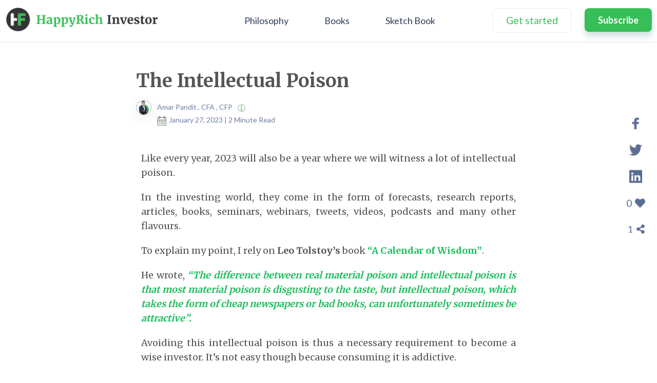

--- FILE ---
content_type: text/html; charset=UTF-8
request_url: https://happyrichinvestor.com/the-intellectual-poison/
body_size: 13912
content:
<!doctype html>
<html lang="en-US">
<head>
	<meta charset="UTF-8">
	<meta name="viewport" content="width=device-width, initial-scale=1">
	<link rel="profile" href="https://gmpg.org/xfn/11">
	<link href="https://fonts.googleapis.com/css?family=Merriweather:400,700&display=swap" rel="stylesheet">
	<link href="https://fonts.googleapis.com/css?family=Lato:400,700&display=swap" rel="stylesheet">
	<link rel="stylesheet" href="https://maxcdn.bootstrapcdn.com/bootstrap/3.4.0/css/bootstrap.min.css">
	<link rel="stylesheet" href="https://cdnjs.cloudflare.com/ajax/libs/font-awesome/5.12.1/css/all.min.css">
	<link rel="stylesheet" href="https://happyrichinvestor.com/wp-content/themes/HF%20Investor/css/ifa-style.css">
	<link rel="stylesheet" href="https://happyrichinvestor.com/wp-content/themes/HF%20Investor/css/media-query.css">
	<link rel="stylesheet" href="https://cdnjs.cloudflare.com/ajax/libs/slick-carousel/1.9.0/slick.min.css">
	<link rel="stylesheet" href="https://cdnjs.cloudflare.com/ajax/libs/slick-carousel/1.9.0/slick-theme.min.css">
	<script src="https://ajax.googleapis.com/ajax/libs/angularjs/1.6.9/angular.min.js"></script>
	<script src="https://ajax.googleapis.com/ajax/libs/jquery/1.12.4/jquery.min.js"></script>

	<!---------------------------->
	<!-- CLEVERTAP INTEGRATION  -->
	<!---------------------------->
	<script type="text/javascript">var clevertap={event:[],profile:[],region:'in1',account:[],onUserLogin:[],notifications:[],privacy:[]};clevertap.account.push({"id":"W46-R59-K65Z"});clevertap.privacy.push({optOut:false});clevertap.privacy.push({useIP:false});(function(){var wzrk=document.createElement('script');wzrk.type='text/javascript';wzrk.async=true;wzrk.src=('https:'==document.location.protocol?'https://d2r1yp2w7bby2u.cloudfront.net':'https://static.clevertap.com')+'/js/a.js';var s=document.getElementsByTagName('script')[0];s.parentNode.insertBefore(wzrk,s);})();</script>
	<title>The Intellectual Poison &#8211; HappyRich Investor</title>
<meta name='robots' content='max-image-preview:large'/>
<link rel='dns-prefetch' href='//s.w.org'/>
<link rel="alternate" type="application/rss+xml" title="HappyRich Investor &raquo; Feed" href="https://happyrichinvestor.com/feed/"/>
<link rel="alternate" type="application/rss+xml" title="HappyRich Investor &raquo; Comments Feed" href="https://happyrichinvestor.com/comments/feed/"/>
<link rel="alternate" type="application/rss+xml" title="HappyRich Investor &raquo; The Intellectual Poison Comments Feed" href="https://happyrichinvestor.com/the-intellectual-poison/feed/"/>
		<script type="text/javascript">window._wpemojiSettings={"baseUrl":"https:\/\/s.w.org\/images\/core\/emoji\/13.0.1\/72x72\/","ext":".png","svgUrl":"https:\/\/s.w.org\/images\/core\/emoji\/13.0.1\/svg\/","svgExt":".svg","source":{"concatemoji":"https:\/\/happyrichinvestor.com\/wp-includes\/js\/wp-emoji-release.min.js?ver=5.7.14"}};!function(e,a,t){var n,r,o,i=a.createElement("canvas"),p=i.getContext&&i.getContext("2d");function s(e,t){var a=String.fromCharCode;p.clearRect(0,0,i.width,i.height),p.fillText(a.apply(this,e),0,0);e=i.toDataURL();return p.clearRect(0,0,i.width,i.height),p.fillText(a.apply(this,t),0,0),e===i.toDataURL()}function c(e){var t=a.createElement("script");t.src=e,t.defer=t.type="text/javascript",a.getElementsByTagName("head")[0].appendChild(t)}for(o=Array("flag","emoji"),t.supports={everything:!0,everythingExceptFlag:!0},r=0;r<o.length;r++)t.supports[o[r]]=function(e){if(!p||!p.fillText)return!1;switch(p.textBaseline="top",p.font="600 32px Arial",e){case"flag":return s([127987,65039,8205,9895,65039],[127987,65039,8203,9895,65039])?!1:!s([55356,56826,55356,56819],[55356,56826,8203,55356,56819])&&!s([55356,57332,56128,56423,56128,56418,56128,56421,56128,56430,56128,56423,56128,56447],[55356,57332,8203,56128,56423,8203,56128,56418,8203,56128,56421,8203,56128,56430,8203,56128,56423,8203,56128,56447]);case"emoji":return!s([55357,56424,8205,55356,57212],[55357,56424,8203,55356,57212])}return!1}(o[r]),t.supports.everything=t.supports.everything&&t.supports[o[r]],"flag"!==o[r]&&(t.supports.everythingExceptFlag=t.supports.everythingExceptFlag&&t.supports[o[r]]);t.supports.everythingExceptFlag=t.supports.everythingExceptFlag&&!t.supports.flag,t.DOMReady=!1,t.readyCallback=function(){t.DOMReady=!0},t.supports.everything||(n=function(){t.readyCallback()},a.addEventListener?(a.addEventListener("DOMContentLoaded",n,!1),e.addEventListener("load",n,!1)):(e.attachEvent("onload",n),a.attachEvent("onreadystatechange",function(){"complete"===a.readyState&&t.readyCallback()})),(n=t.source||{}).concatemoji?c(n.concatemoji):n.wpemoji&&n.twemoji&&(c(n.twemoji),c(n.wpemoji)))}(window,document,window._wpemojiSettings);</script>
		<style type="text/css">img.wp-smiley,img.emoji{display:inline!important;border:none!important;box-shadow:none!important;height:1em!important;width:1em!important;margin:0 .07em!important;vertical-align:-.1em!important;background:none!important;padding:0!important}</style>
	<link rel='stylesheet' id='wp-block-library-css' href='https://happyrichinvestor.com/wp-includes/css/dist/block-library/style.min.css?ver=5.7.14' type='text/css' media='all'/>
<link rel='stylesheet' id='hfinvestortheme-style-css' href='https://happyrichinvestor.com/wp-content/themes/HF%20Investor/style.css?ver=5.7.14' type='text/css' media='all'/>
<link rel='stylesheet' id='elementor-icons-css' href='https://happyrichinvestor.com/wp-content/plugins/elementor/assets/lib/eicons/css/elementor-icons.min.css?ver=5.6.2' type='text/css' media='all'/>
<link rel='stylesheet' id='elementor-animations-css' href='https://happyrichinvestor.com/wp-content/plugins/elementor/assets/lib/animations/animations.min.css?ver=2.9.2' type='text/css' media='all'/>
<link rel='stylesheet' id='elementor-frontend-css' href='https://happyrichinvestor.com/wp-content/plugins/elementor/assets/css/frontend.min.css?ver=2.9.2' type='text/css' media='all'/>
<link rel='stylesheet' id='elementor-global-css' href='https://happyrichinvestor.com/wp-content/uploads/elementor/css/global.css?ver=1751430729' type='text/css' media='all'/>
<link rel='stylesheet' id='elementor-post-4167-css' href='https://happyrichinvestor.com/wp-content/uploads/elementor/css/post-4167.css?ver=1751466412' type='text/css' media='all'/>
<link rel='stylesheet' id='google-fonts-1-css' href='https://fonts.googleapis.com/css?family=Roboto%3A100%2C100italic%2C200%2C200italic%2C300%2C300italic%2C400%2C400italic%2C500%2C500italic%2C600%2C600italic%2C700%2C700italic%2C800%2C800italic%2C900%2C900italic%7CLato%3A100%2C100italic%2C200%2C200italic%2C300%2C300italic%2C400%2C400italic%2C500%2C500italic%2C600%2C600italic%2C700%2C700italic%2C800%2C800italic%2C900%2C900italic%7CRoboto+Slab%3A100%2C100italic%2C200%2C200italic%2C300%2C300italic%2C400%2C400italic%2C500%2C500italic%2C600%2C600italic%2C700%2C700italic%2C800%2C800italic%2C900%2C900italic&#038;ver=5.7.14' type='text/css' media='all'/>
<script type='text/javascript' src='https://happyrichinvestor.com/wp-includes/js/jquery/jquery.min.js?ver=3.5.1' id='jquery-core-js'></script>
<script type='text/javascript' src='https://happyrichinvestor.com/wp-includes/js/jquery/jquery-migrate.min.js?ver=3.3.2' id='jquery-migrate-js'></script>
<script type='text/javascript' src='https://happyrichinvestor.com/wp-content/themes/HF%20Investor/js/comments-loadmore.js?ver=5.7.14' id='lolkekcheburek-js'></script>
<script type='text/javascript' src='https://happyrichinvestor.com/wp-content/themes/HF%20Investor/js/subscribe.js?ver=5.7.14' id='regex-validations-js'></script>
<link rel="https://api.w.org/" href="https://happyrichinvestor.com/wp-json/"/><link rel="alternate" type="application/json" href="https://happyrichinvestor.com/wp-json/wp/v2/posts/4167"/><link rel="EditURI" type="application/rsd+xml" title="RSD" href="https://happyrichinvestor.com/xmlrpc.php?rsd"/>
<link rel="wlwmanifest" type="application/wlwmanifest+xml" href="https://happyrichinvestor.com/wp-includes/wlwmanifest.xml"/> 
<meta name="generator" content="WordPress 5.7.14"/>
<link rel="canonical" href="https://happyrichinvestor.com/the-intellectual-poison/"/>
<link rel='shortlink' href='https://happyrichinvestor.com/?p=4167'/>
<link rel="alternate" type="application/json+oembed" href="https://happyrichinvestor.com/wp-json/oembed/1.0/embed?url=https%3A%2F%2Fhappyrichinvestor.com%2Fthe-intellectual-poison%2F"/>
<link rel="alternate" type="text/xml+oembed" href="https://happyrichinvestor.com/wp-json/oembed/1.0/embed?url=https%3A%2F%2Fhappyrichinvestor.com%2Fthe-intellectual-poison%2F&#038;format=xml"/>
<link rel="pingback" href="https://happyrichinvestor.com/xmlrpc.php">	  <meta name="url" property="og:url" content="https://happyrichinvestor.com/the-intellectual-poison/"/>
	  <meta name="image" property="og:image" content="https://www.happyrichadvisor.com/wp-content/uploads/2020/01/happyrich-.png';?>"/>
	  <meta name="title" property="og:title" content="The Intellectual Poison"/>
	  <meta name="description" property="og:description" content="Like every year, 2023 will also be a year where we will witness a lot of intellectual poison.In the investing world, they come in the form of forecasts, research reports, articles, books, seminars, webinars, tweets, videos, podcasts and many other flavours.To explain my point, I rely on Leo Tolstoy’s book “A Calendar of Wisdom”.He wrote, “The difference between real material poison and intellectual poison is that most material poison is disgusting to the taste, but intellectual poison, which takes the form of cheap newspapers or bad books, can unfortunately sometimes be attractive”.Avoiding this intellectual poison is thus a necessary requirement to become a wise investor. It’s not easy though because consuming it is addictive.Thus, go on a Media Fast or an Intellectual Poison Fast. Start with a few hours first. Then a day. Then a Week and Then Build a Habit of staying away from it completely. Because this fast will not only help you achieve better investment outcomes but most importantly it will help you to focus on things that truly matter and the things that are in your control."/>
<link rel="icon" href="https://happyrichinvestor.com/wp-content/uploads/2020/04/cropped-splash-logo-32x32.png" sizes="32x32"/>
<link rel="icon" href="https://happyrichinvestor.com/wp-content/uploads/2020/04/cropped-splash-logo-192x192.png" sizes="192x192"/>
<link rel="apple-touch-icon" href="https://happyrichinvestor.com/wp-content/uploads/2020/04/cropped-splash-logo-180x180.png"/>
<meta name="msapplication-TileImage" content="https://happyrichinvestor.com/wp-content/uploads/2020/04/cropped-splash-logo-270x270.png"/>
</head>

<body class="post-template-default single single-post postid-4167 single-format-standard elementor-default elementor-kit-1255 elementor-page elementor-page-4167">
<div id="page" class="site">
	<header id="masthead" class="site-header">
		<!-- .site-branding -->
		<nav id="site-navigation" class="navbar navbar-default topNav navbar-fixed-top" style="padding: 0 10px;">
			<div class="container-fluid">
				<!-- Brand and toggle get grouped for better mobile display -->
	    	<div class="navbar-header">
		      <button type="button" class="navbar-toggle collapsed" data-toggle="collapse" data-target="#bs-example-navbar-collapse-1" aria-expanded="false">
		        <span class="sr-only">Toggle navigation</span>
		        <span class="icon-bar"></span>
		        <span class="icon-bar"></span>
		        <span class="icon-bar"></span>
		      </button>
		       <a class="navbar-brand" href="https://happyrichinvestor.com">
		       <img src="https://happyrichinvestor.com/wp-content/themes/HF%20Investor/imgs/investor-logo.png" alt="logo">
		       </a>
		    </div>
									<div class="collapse navbar-collapse" style="display: flex !important; flex-direction: row;">
					
						<div class="menu-menu-3-container brq-new-header"><ul id="primary-menu main-nav" class="nav navbar-nav navbar-left main-menu bq_lmenu brq-new-header-ul"><li id="menu-item-5740" class="menu-item menu-item-type-post_type menu-item-object-page menu-item-5740"><a title="Philosophy" href="https://happyrichinvestor.com/philosophy/">Philosophy</a></li>
<li id="menu-item-5739" class="menu-item menu-item-type-post_type menu-item-object-page menu-item-5739"><a title="Books" href="https://happyrichinvestor.com/all-book/">Books</a></li>
<li id="menu-item-5741" class="menu-item menu-item-type-post_type menu-item-object-page menu-item-5741"><a title="Sketch Book" href="https://happyrichinvestor.com/sketch-book/">Sketch Book</a></li>
</ul></div>						
						<div class="menu-menu-1-container"><ul id="primary-menu main-nav" class="nav navbar-nav navbar-right main-menu brq-new-header-right-ul"><li id="menu-item-1253" class="btn-getstarted text-nowrap menu-item menu-item-type-custom menu-item-object-custom menu-item-1253"><a href="#">Get started</a></li>
<li id="menu-item-982" class="btn-menuSubscribe menu-item menu-item-type-custom menu-item-object-custom menu-item-982"><a href="#" data-toggle="modal" data-target="#subscription">Subscribe</a></li>
</ul></div>	      			</div>
							</div>
		</nav><!-- #site-navigation -->
	</header><!-- #masthead -->
	<!-- SECOND NAVBAR FOR MOBILE VIEW ONLY -->
	
	<div id="content" class="site-content page-body">
<style>.single-post p{padding-bottom:10px}.dbanner-container{margin-bottom:80px}.dbanner-container img{width:100%;height:auto}.mobile-container{margin-bottom:50px}.mobile-container img{width:100%;height:auto}p{color:#555;font-family:'Merriweather'}.green{color:#1fbc5e!important}.author-details,.post-date p{font-family:'Lato',sans-serif}</style>
<div class="page-wrapper">
  <div class="container">
          <script type="text/javascript">clevertap.event.push("HRI Content Viewed",{"Content Name":"The Intellectual Poison","Content Category":"Nano Learning","Content Type ":'Article',});jQuery(document).ready(function(){$('.shareLink').click(function(){var linkType=$(this).attr('data-attr');if(linkType!==""){clevertap.event.push("HRI Content Shared",{"Content Name":"The Intellectual Poison","Channel ":linkType,});}updateShareCountAjax();});});</script>
      <div class="row">
        <div class="col-md-8 col-md-offset-2">
          <div class="single-post">
            <h3>The Intellectual Poison</h3>
            <div class="author-information">
              <div class="post-author">
                                  <img src="https://happyrichinvestor.com/wp-content/uploads/2019/12/Amar-Pandit-Profile.png">
                <!--                 <img src="https://happyrichinvestor.com/wp-content/themes/HF%20Investor/imgs/Amar-Pandit-Profile.png"> -->
              </div>
              <div class="author-meta">
                <p class="author-details">
                 Amar Pandit ,  CFA , CFP                                  <span><a tabindex="0" class="article-content2" data-toggle="pop-trial" data-html="true" data-content="<div id='details-on-hover'><div class='popover-image'><img src='https://happyrichinvestor.com/wp-content/uploads/2019/12/Amar-Pandit-Profile.png'/></div><h4>Amar</h4><p>A respected entrepreneur with 25+ years of Experience, Amar Pandit is the Founder of several companies that are making a Happy difference in the lives of people. He is currently the Founder of  <a href='https://www.happynessfactory.in/' target='_blank'>Happyness Factory</a>, a world-class online investment & goal-based financial planning platform through which he aims to help every Indian family save and invest wisely.

He is very passionate about spreading financial literacy and is the author of 4 bestselling books (+ 2 more to release in 2020), 8 Sketch Books, Board Game and 700 + columns.</p></div>" rel="popover" data-placement="bottom"><img src="https://happyrichinvestor.com/wp-content/themes/HF%20Investor/imgs/info-icon.png"></a></span>
                              </p>
              <div class="post-date">
                <span class="calendar"><img src="https://happyrichinvestor.com/wp-content/themes/HF%20Investor/imgs/calendar-icon.png"></span>
                <p>January 27, 2023 | 2 Minute Read</p>
              </div>
            </div>
          </div>
		  
          <div class="blog-content">
            		<div data-elementor-type="wp-post" data-elementor-id="4167" class="elementor elementor-4167" data-elementor-settings="[]">
			<div class="elementor-inner">
				<div class="elementor-section-wrap">
							<section class="elementor-element elementor-element-d9dc042 elementor-section-boxed elementor-section-height-default elementor-section-height-default elementor-section elementor-top-section" data-id="d9dc042" data-element_type="section">
						<div class="elementor-container elementor-column-gap-default">
				<div class="elementor-row">
				<div class="elementor-element elementor-element-58f36a2 elementor-column elementor-col-100 elementor-top-column" data-id="58f36a2" data-element_type="column">
			<div class="elementor-column-wrap  elementor-element-populated">
					<div class="elementor-widget-wrap">
				<div class="elementor-element elementor-element-12e36f2 elementor-widget elementor-widget-text-editor" data-id="12e36f2" data-element_type="widget" data-widget_type="text-editor.default">
				<div class="elementor-widget-container">
					<div class="elementor-text-editor elementor-clearfix"><p>Like every year, 2023 will also be a year where we will witness a lot of intellectual poison.</p><p>In the investing world, they come in the form of forecasts, research reports, articles, books, seminars, webinars, tweets, videos, podcasts and many other flavours.</p><p>To explain my point, I rely on <strong>Leo Tolstoy’s</strong> book <span class="green" style="color: #36be58;"><strong>“A Calendar of Wisdom”</strong></span>.</p><p>He wrote, <strong><em><span class="green" style="color: #36be58;">“The difference between real material poison and intellectual poison is that most material poison is disgusting to the taste, but intellectual poison, which takes the form of cheap newspapers or bad books, can unfortunately sometimes be attractive”.</span></em></strong></p><p>Avoiding this intellectual poison is thus a necessary requirement to become a wise investor. It’s not easy though because consuming it is addictive.</p><p>Thus, go on a Media Fast or an Intellectual Poison Fast. Start with a few hours first. Then a day. Then a Week and Then Build a Habit of staying away from it completely. Because this fast will not only help you achieve better investment outcomes but most importantly it will help you to focus on things that truly matter and the things that are in your control.</p></div>
				</div>
				</div>
						</div>
			</div>
		</div>
						</div>
			</div>
		</section>
						</div>
			</div>
		</div>
		          </div>
          <div class="tags-box">
            <div class="tags-container">
                            <ul class="list-inline single-tag">
                                  <li><a href="https://happyrichinvestor.com/tag/investments-behaviour/">Investments &amp; Behaviour</a></li>
                                  <li><a href="https://happyrichinvestor.com/tag/crypto/">Crypto</a></li>
                                  <li><a href="https://happyrichinvestor.com/tag/learning/">Learning</a></li>
                                  <li><a href="https://happyrichinvestor.com/tag/personal-finance/">Personal Finance</a></li>
                                  <li><a href="https://happyrichinvestor.com/tag/set-score/">SET Score</a></li>
                                  <li><a href="https://happyrichinvestor.com/tag/uncommon-sense/">Uncommon Sense</a></li>
                                  <li><a href="https://happyrichinvestor.com/tag/nano-learning/">Nano Learning</a></li>
                                  <li><a href="https://happyrichinvestor.com/tag/behavioral-finance/">Behavioral Finance</a></li>
                              </ul>
            </div>
                          <div class="more-div">
                <button type="button" class="btn-viewMore" id="view-all-tags">View All</button>
              </div>
              <div class="extra-tags">
                                <ul class="list-inline single-tag">
                                      <li><a href="https://happyrichinvestor.com/tag/retirement/">Retirement</a></li>
                                      <li><a href="https://happyrichinvestor.com/tag/habit/">Habit</a></li>
                                  </ul>
              </div>
                      </div>
          <!-- Post Unique Banner -->
		  		  <!-- End Post Unique Banner -->
        </div>
      </div>
    </div>

      <div class="row">
        <div class="col-md-8 col-md-offset-2">
        <!-- Desktop view -->
          <div class="desktop-container hidden-xs">
              <div class="dbanner-container">
                <img src="https://happyrichinvestor.com/wp-content/uploads/2020/06/image01.jpeg" alt="image map" usemap="#myShape01">
                <map id="myShape01" name="myShape01">
                  <area shape="rect" coords="112,112,217,142" href="https://play.google.com/store/apps/details?id=in.happynessfactory.hfapp&hl=en" target="_blank">
                  <area shape="rect" coords="231,112,340,142" href="https://apps.apple.com/in/app/hf-invest/id1490864146" target="_blank">
                </map>
              </div>
          </div>
          <!-- End Desktop view -->
          <!-- Mobile View -->
          <div class="mobile-container visible-xs">
            <a href="https://www.happynessfactory.in/webAppLink/hf-invest-ap">
              <img src="https://happyrichinvestor.com/wp-content/uploads/2020/06/image01.jpeg">
            </a>
          </div>
          <!-- End Mobile View -->  
        </div>
    </div>

          <div class="row">
        <div class="col-md-12">
          <div class="similar-post">
            <h2>Similar Post</h2>
            <!-- SIMILAR POST ROW FOR DESKTOP -->
            <div class="row hidden-xs">
              		<div class="col-md-4">
		  <div class="relatedpost">
			<h5 class="post-category">Nano Learning</h5>
			<h4 class="post-title"><a target='_blank' href="https://happyrichinvestor.com/the-most-valuable-return/">The Most Valuable Return</a></h4>
			<div class="author-information">
			  <div class="post-author">
								<img src="https://happyrichinvestor.com/wp-content/uploads/2019/12/Amar-Pandit-Profile.png">
				<!--          <img src="/imgs/Amar-Pandit-Profile.png"> -->
			  </div>
			  <p class="author-details" style="padding-bottom:0px;">
				Amar Pandit ,  CFA , CFP								<span><a tabindex="0" class="article-content2" data-toggle="pop-trial" data-html="true" data-content="<div id='details-on-hover'><div class='popover-image'><img src='https://happyrichinvestor.com/wp-content/uploads/2019/12/Amar-Pandit-Profile.png'/></div><h4>Amar</h4><p>A respected entrepreneur with 25+ years of Experience, Amar Pandit is the Founder of several companies that are making a Happy difference in the lives of people. He is currently the Founder of  <a href='https://www.happynessfactory.in/' target='_blank'>Happyness Factory</a>, a world-class online investment & goal-based financial planning platform through which he aims to help every Indian family save and invest wisely.

He is very passionate about spreading financial literacy and is the author of 4 bestselling books (+ 2 more to release in 2020), 8 Sketch Books, Board Game and 700 + columns.</p></div>" rel="popover" data-placement="bottom"><img src="https://happyrichinvestor.com/wp-content/themes/HF%20Investor/imgs/info-icon.png"></a></span>
							  </p>
			</div>
			<div class="post-details">
			  <p class="post-excerpt">Many of you loved the “When a Slipper Becomes a Selfie Stick” post.
A reader wrote, “This reminded me that happiness is not hidden in zeros, possessions, or polished picture ....<br><a target='_blank' href='https://happyrichinvestor.com/the-most-valuable-return/'>Read More</a></p>
			  <p class="post-date">29 August, 2025 | 2 Minute Read</p>
			</div>
		  </div>
		</div>
	  		<div class="col-md-4">
		  <div class="relatedpost">
			<h5 class="post-category">Nano Learning</h5>
			<h4 class="post-title"><a target='_blank' href="https://happyrichinvestor.com/activity-versus-investment-results/">Activity versus Investment Results</a></h4>
			<div class="author-information">
			  <div class="post-author">
								<img src="https://happyrichinvestor.com/wp-content/uploads/2019/12/Amar-Pandit-Profile.png">
				<!--          <img src="/imgs/Amar-Pandit-Profile.png"> -->
			  </div>
			  <p class="author-details" style="padding-bottom:0px;">
				Amar Pandit ,  CFA , CFP								<span><a tabindex="0" class="article-content2" data-toggle="pop-trial" data-html="true" data-content="<div id='details-on-hover'><div class='popover-image'><img src='https://happyrichinvestor.com/wp-content/uploads/2019/12/Amar-Pandit-Profile.png'/></div><h4>Amar</h4><p>A respected entrepreneur with 25+ years of Experience, Amar Pandit is the Founder of several companies that are making a Happy difference in the lives of people. He is currently the Founder of  <a href='https://www.happynessfactory.in/' target='_blank'>Happyness Factory</a>, a world-class online investment & goal-based financial planning platform through which he aims to help every Indian family save and invest wisely.

He is very passionate about spreading financial literacy and is the author of 4 bestselling books (+ 2 more to release in 2020), 8 Sketch Books, Board Game and 700 + columns.</p></div>" rel="popover" data-placement="bottom"><img src="https://happyrichinvestor.com/wp-content/themes/HF%20Investor/imgs/info-icon.png"></a></span>
							  </p>
			</div>
			<div class="post-details">
			  <p class="post-excerpt">											
		When done correctly, investing is one of the few areas in life where you get rewarded for being lazy. By lazy, I don’t mean careless or ignorant. I mean making fe ....<br><a target='_blank' href='https://happyrichinvestor.com/activity-versus-investment-results/'>Read More</a></p>
			  <p class="post-date">19 September, 2025 | 3 Minute Read</p>
			</div>
		  </div>
		</div>
	  		<div class="col-md-4">
		  <div class="relatedpost">
			<h5 class="post-category">Nano Learning</h5>
			<h4 class="post-title"><a target='_blank' href="https://happyrichinvestor.com/the-dangerous-moment/">The Dangerous Moment</a></h4>
			<div class="author-information">
			  <div class="post-author">
								<img src="https://happyrichinvestor.com/wp-content/uploads/2019/12/Amar-Pandit-Profile.png">
				<!--          <img src="/imgs/Amar-Pandit-Profile.png"> -->
			  </div>
			  <p class="author-details" style="padding-bottom:0px;">
				Amar Pandit ,  CFA , CFP								<span><a tabindex="0" class="article-content2" data-toggle="pop-trial" data-html="true" data-content="<div id='details-on-hover'><div class='popover-image'><img src='https://happyrichinvestor.com/wp-content/uploads/2019/12/Amar-Pandit-Profile.png'/></div><h4>Amar</h4><p>A respected entrepreneur with 25+ years of Experience, Amar Pandit is the Founder of several companies that are making a Happy difference in the lives of people. He is currently the Founder of  <a href='https://www.happynessfactory.in/' target='_blank'>Happyness Factory</a>, a world-class online investment & goal-based financial planning platform through which he aims to help every Indian family save and invest wisely.

He is very passionate about spreading financial literacy and is the author of 4 bestselling books (+ 2 more to release in 2020), 8 Sketch Books, Board Game and 700 + columns.</p></div>" rel="popover" data-placement="bottom"><img src="https://happyrichinvestor.com/wp-content/themes/HF%20Investor/imgs/info-icon.png"></a></span>
							  </p>
			</div>
			<div class="post-details">
			  <p class="post-excerpt">											
		 The image above captures a moment that every investor faces.You have been walking on a well-designed path. A disciplined, well-thought-out journey that has brought  ....<br><a target='_blank' href='https://happyrichinvestor.com/the-dangerous-moment/'>Read More</a></p>
			  <p class="post-date">1 August, 2025 | 3 Minute Read</p>
			</div>
		  </div>
		</div>
	                </div>
            <!-- ENDS SIMILAR POST ROW FOR DESKTOP -->
            <!-- SIMILAR POST SLIDER FOR MOBILE VIEW -->
            <div class="row visible-xs">
              <div class="col-xs-12">
                <div class="your-class">
                  		<div class="col-md-4">
		  <div class="relatedpost">
			<h5 class="post-category">Nano Learning</h5>
			<h4 class="post-title"><a target='_blank' href="https://happyrichinvestor.com/the-most-dangerous-place-in-investing/">The Most Dangerous Place in Investing</a></h4>
			<div class="author-information">
			  <div class="post-author">
								<img src="https://happyrichinvestor.com/wp-content/uploads/2019/12/Amar-Pandit-Profile.png">
				<!--          <img src="/imgs/Amar-Pandit-Profile.png"> -->
			  </div>
			  <p class="author-details" style="padding-bottom:0px;">
				Amar Pandit ,  CFA , CFP								<span><a tabindex="0" class="article-content2" data-toggle="pop-trial" data-html="true" data-content="<div id='details-on-hover'><div class='popover-image'><img src='https://happyrichinvestor.com/wp-content/uploads/2019/12/Amar-Pandit-Profile.png'/></div><h4>Amar</h4><p>A respected entrepreneur with 25+ years of Experience, Amar Pandit is the Founder of several companies that are making a Happy difference in the lives of people. He is currently the Founder of  <a href='https://www.happynessfactory.in/' target='_blank'>Happyness Factory</a>, a world-class online investment & goal-based financial planning platform through which he aims to help every Indian family save and invest wisely.

He is very passionate about spreading financial literacy and is the author of 4 bestselling books (+ 2 more to release in 2020), 8 Sketch Books, Board Game and 700 + columns.</p></div>" rel="popover" data-placement="bottom"><img src="https://happyrichinvestor.com/wp-content/themes/HF%20Investor/imgs/info-icon.png"></a></span>
							  </p>
			</div>
			<div class="post-details">
			  <p class="post-excerpt">											
		Most investors are not stuck because of lack of information.They are stuck because of indecision.They keep researching. Then researching more. Then waiting for “ju ....<br><a target='_blank' href='https://happyrichinvestor.com/the-most-dangerous-place-in-investing/'>Read More</a></p>
			  <p class="post-date">31 October, 2025 | 3 Minute Read</p>
			</div>
		  </div>
		</div>
	  		<div class="col-md-4">
		  <div class="relatedpost">
			<h5 class="post-category">Nano Learning</h5>
			<h4 class="post-title"><a target='_blank' href="https://happyrichinvestor.com/the-dangerous-moment/">The Dangerous Moment</a></h4>
			<div class="author-information">
			  <div class="post-author">
								<img src="https://happyrichinvestor.com/wp-content/uploads/2019/12/Amar-Pandit-Profile.png">
				<!--          <img src="/imgs/Amar-Pandit-Profile.png"> -->
			  </div>
			  <p class="author-details" style="padding-bottom:0px;">
				Amar Pandit ,  CFA , CFP								<span><a tabindex="0" class="article-content2" data-toggle="pop-trial" data-html="true" data-content="<div id='details-on-hover'><div class='popover-image'><img src='https://happyrichinvestor.com/wp-content/uploads/2019/12/Amar-Pandit-Profile.png'/></div><h4>Amar</h4><p>A respected entrepreneur with 25+ years of Experience, Amar Pandit is the Founder of several companies that are making a Happy difference in the lives of people. He is currently the Founder of  <a href='https://www.happynessfactory.in/' target='_blank'>Happyness Factory</a>, a world-class online investment & goal-based financial planning platform through which he aims to help every Indian family save and invest wisely.

He is very passionate about spreading financial literacy and is the author of 4 bestselling books (+ 2 more to release in 2020), 8 Sketch Books, Board Game and 700 + columns.</p></div>" rel="popover" data-placement="bottom"><img src="https://happyrichinvestor.com/wp-content/themes/HF%20Investor/imgs/info-icon.png"></a></span>
							  </p>
			</div>
			<div class="post-details">
			  <p class="post-excerpt">											
		 The image above captures a moment that every investor faces.You have been walking on a well-designed path. A disciplined, well-thought-out journey that has brought  ....<br><a target='_blank' href='https://happyrichinvestor.com/the-dangerous-moment/'>Read More</a></p>
			  <p class="post-date">1 August, 2025 | 3 Minute Read</p>
			</div>
		  </div>
		</div>
	  		<div class="col-md-4">
		  <div class="relatedpost">
			<h5 class="post-category">Nano Learning</h5>
			<h4 class="post-title"><a target='_blank' href="https://happyrichinvestor.com/this-is-how-you-remain-in-control/">This Is How You Remain In Control</a></h4>
			<div class="author-information">
			  <div class="post-author">
								<img src="https://happyrichinvestor.com/wp-content/uploads/2019/12/Amar-Pandit-Profile.png">
				<!--          <img src="/imgs/Amar-Pandit-Profile.png"> -->
			  </div>
			  <p class="author-details" style="padding-bottom:0px;">
				Amar Pandit ,  CFA , CFP								<span><a tabindex="0" class="article-content2" data-toggle="pop-trial" data-html="true" data-content="<div id='details-on-hover'><div class='popover-image'><img src='https://happyrichinvestor.com/wp-content/uploads/2019/12/Amar-Pandit-Profile.png'/></div><h4>Amar</h4><p>A respected entrepreneur with 25+ years of Experience, Amar Pandit is the Founder of several companies that are making a Happy difference in the lives of people. He is currently the Founder of  <a href='https://www.happynessfactory.in/' target='_blank'>Happyness Factory</a>, a world-class online investment & goal-based financial planning platform through which he aims to help every Indian family save and invest wisely.

He is very passionate about spreading financial literacy and is the author of 4 bestselling books (+ 2 more to release in 2020), 8 Sketch Books, Board Game and 700 + columns.</p></div>" rel="popover" data-placement="bottom"><img src="https://happyrichinvestor.com/wp-content/themes/HF%20Investor/imgs/info-icon.png"></a></span>
							  </p>
			</div>
			<div class="post-details">
			  <p class="post-excerpt">Control.

Every investor wants it.
Control over outcomes.
Control over markets.
Control over returns.

But here is the paradox. The more you try to control, the less control ....<br><a target='_blank' href='https://happyrichinvestor.com/this-is-how-you-remain-in-control/'>Read More</a></p>
			  <p class="post-date">12 September, 2025 | 2 Minute Read</p>
			</div>
		  </div>
		</div>
	                    </div>
              </div>
            </div>
            <!-- ENDS SIMILAR POST SLIDER FOR MOBILE VIEW -->
          </div>
        </div>
      </div>
        <!-- FETCH NUMBER OF LIKES FROM TABLES -->
    <div class="row">
      <div class="col-md-12">
        <div class="comments-share">
          <div class="comments-container">
            <p>0 Comments</p>
          </div>
          <div class="social-container visible-xs">
            <ul class="list-inline social-icons">
              <li>
                <div class="post_like">
                  <a class="pp_like " href="#" data-id="4167">
                    <i class="far fa-heart"></i> <span>0</span></a>
                  </div>
                </li>
                <li><i class="fa fa-share-alt" aria-hidden="true"></i>1</li>
                <!-- Facebook -->
                <li><a href="https://www.facebook.com/sharer.php?u=https://happyrichinvestor.com/the-intellectual-poison/" class="shareLink" data-attr="facebook" target="_blank" title="Click to share"><i class="fab fa-facebook-f"></i></a></li>
                <!-- Twitter -->
                <li><a href="https://twitter.com/share?text=The Intellectual Poison&url=https://happyrichinvestor.com/the-intellectual-poison/" class="shareLink" data-attr="twitter" target="_blank" title="Click to post to Twitter"><i class="fab fa-twitter"></i></a></li>
                <!-- Linkedin -->
                <li><a href="https://www.linkedin.com/shareArticle?mini=true&url=https://happyrichinvestor.com/the-intellectual-poison/" class="shareLink" data-attr="linkedin" target="_blank" onclick="glimmerPopupWindow(this.href, 'linkedin-share', 550,530); return false;"><i class="fab fa-linkedin"></i></a></li>
              </ul>
            </div>
          </div>
        </div>
      </div>
        <div class="row">
      <div class="col-md-12">
        
<div id="comments" class="comments-area comments-content">

	<!-- COMMENTS FORM CONTAINER -->
	<div class="comments-container">
		<div class="reply-box">
			<div class="comment-image">
				<img src="https://happyrichinvestor.com/wp-content/uploads/2020/02/user-comment-icon.png">
			</div>
				<div id="respond" class="comment-respond">
		<h3 id="reply-title" class="comment-reply-title">Leave a Reply <small><a rel="nofollow" id="cancel-comment-reply-link" href="/the-intellectual-poison/#respond" style="display:none;">Cancel reply</a></small></h3><form action="https://happyrichinvestor.com/wp-comments-post.php" method="post" id="commentform" class="bqCommentForm" novalidate><p class="comment-notes"><span id="email-notes">Your email address will not be published.</span> Required fields are marked <span class="required">*</span></p><div class="form-horizontal"><div><div class="main-comment-area"><textarea id="comment" class="form-control status autoExpand" rows="1" data-min-rows="1" name="comment" placeholder="Add A Public Comment...." rows="2" aria-required="true"></textarea><p id="error-textarea" class="comment-error-message">Comment section cannot be blank.</p><p class="help-block">By completing this action you have to login and agree to our Terms of Service.</p></div></div></div><div class="hidden-fields"><p class="comment-form-author"><input id="author" placeholder="Name" name="author" type="text" value=""/></p>
<p class="comment-form-email"><input id="email" placeholder="Email Id" name="email" type="email" value=""/></p>
<div class="submit-conteiner"><button type="button" id="cancel-button" class="btn-reply-cancel-below">CANCEL</button><button name="submit" type="submit" id="submit comment-button" class="btn-submit"/>COMMENT</button></div></div><div class="row"><div class="col-md-12"><div class="row"><div class="col-md-4"><p id="error-author" class="comment-error-message">Name cannot be blank and cannot contain numbers.</p></div><div class="col-md-4"><p id="error-email" class="comment-error-message">Email cannot be blank.</p>
									<p id="error-email-regex" class="comment-error-message">Please Enter valid email.</p></div></div></div></div>
<p class="comment-form-cookies-consent"><input id="wp-comment-cookies-consent" name="wp-comment-cookies-consent" type="checkbox" value="yes"/> <label for="wp-comment-cookies-consent">Save my name, email, and website in this browser for the next time I comment.</label></p>
<p class="form-submit"><input name="submit" type="submit" id="submit" class="submit" value="Post Comment"/> <input type='hidden' name='comment_post_ID' value='4167' id='comment_post_ID'/>
<input type='hidden' name='comment_parent' id='comment_parent' value='0'/>
</p></form>	</div><!-- #respond -->
			</div>
	</div><!-- END COMMENTS FORM CONTAINER -->

	
</div>
      </div>
    </div>
<!-- Start Text to speech section -->
	  <div class="row">
		  <div class="col-md-8 col-md-offset-2">
			  <!-- 			  <button onclick="speak()">Play</button> -->
		  </div>
	  </div>
<!-- End Text to speech section -->
	  
    <!-- fixed right side social bar -->
    <div class="social-icons-div hidden-xs">
      <ul class="list-unstyled faq-search-icons">
        <!-- FACEBOOK -->
        <li><a href="https://www.facebook.com/sharer.php?u=https://happyrichinvestor.com/the-intellectual-poison/" class="shareLink" data-attr="facebook" target="_blank" title="Click to share"><img src="https://happyrichinvestor.com/wp-content/themes/HF%20Investor/imgs/faq-facebook.png"></a></li>
        <!-- TWITTER -->
        <li><a href="https://twitter.com/share?text=The Intellectual Poison&url=https://happyrichinvestor.com/the-intellectual-poison/" class="shareLink" data-attr="twitter" target="_blank" title="Click to post to Twitter"><img src="https://happyrichinvestor.com/wp-content/themes/HF%20Investor/imgs/faq-twitter.png"></a></li>
        <!-- LINKEDIN -->
        <li><a href="https://www.linkedin.com/shareArticle?mini=true&url=https://happyrichinvestor.com/the-intellectual-poison/" class="shareLink" data-attr="linkedin" target="_blank" onclick="glimmerPopupWindow(this.href, 'linkedin-share', 550,530); return false;"><img src="https://happyrichinvestor.com/wp-content/themes/HF%20Investor/imgs/faq-linkedin.png"></a></li>
        <!-- Post Like Button -->
        <li>
          <a class="pp_like " href="#" data-id="4167">
            <span>0</span>
            <i class="fas fa-heart"></i>
          </a>
        </li>
        <li><span>1</span><i class="fa fa-share-alt" aria-hidden="true"></i></li>
      </ul>
    </div>
    <!-- ends fixed right side social bar -->
  </div>
</div>

<script>jQuery(document).ready(function(){jQuery(".extra-tags").hide();jQuery("#view-all-tags").click(function(){jQuery(".extra-tags").fadeIn("slow");jQuery("#view-all-tags").hide();});jQuery('[data-toggle="pop-trial"]').popover({container:'body',trigger:'focus'});});function updateShareCountAjax(){var countData={'counts':'1','postId':'4167'};$.ajax({type:"POST",url:"https://happyrichinvestor.com/wp-admin//admin-ajax.php",data:{'action':'updateShareCount','form':countData}});}</script>
<script src="https://happyrichinvestor.com/wp-content/themes/HF%20Investor/js/custom-comments.js"></script>
<script src="https://happyrichinvestor.com/wp-content/themes/HF%20Investor/js/speech-script.js"></script>
</div><!-- #content -->
<footer id="colophon" class="site-footer">
  <div class="custom-footer">
    <div class="container">
      <div class="row">
        <div class="col-md-4">
          <div class="footer-widget">
            <h4 class="widget-heading">Connect with Amar</h4>
                        <div class="social-container">
              <a href="https://www.linkedin.com/in/amar-pandit-cfa-cfp-66a478/" target="_blank">
                <div class="social-icon">
                  <img src="https://happyrichinvestor.com/wp-content/themes/HF%20Investor/imgs/logo-linkedin.png" alt="">
                </div>
                <div class="social-link">
                  <p>Amar Pandit</p>
                </div>
              </a>
            </div>
            <div class="social-container">
              <a href="mailto:amar.pandit@happynessfactory.in">
                <div class="social-icon">
                  <img src="https://happyrichinvestor.com/wp-content/themes/HF%20Investor/imgs/email-light-icon.png" alt="">
                </div>
                <div class="social-link">
                  <p>amar.pandit@happynessfactory.in</p>
                </div>
              </a>
            </div>
          </div>
        </div>
        <div class="col-md-4">
          <div class="footer-widget">
            <h4 class="widget-heading text-center">Subscribe to our newsletter</h4>
            <form class="form-inline">
              <button type="button" class="btn btn-subscribe" data-toggle="modal" data-target="#subscription">Subscribe</button>
            </form>
          </div>
        </div>
        <div class="col-md-4">
          <div class="footer-widget">
            <ul class="list-unstyled footer-links">
              <li><a href="javascript:void(0)" class="footer-btn-getstarted">Get Started</a></li>
              <li><a href="https://happyrichinvestor.com/philosophy/">Philosophy</a></li>
              <li><a href="https://happyrichinvestor.com/all-book/">Store</a></li>
            </ul>
          </div>
        </div>
      </div>
      <div class="row">
        <div class="col-md-12">
          <div class="site-info">
            <p>© 2020 Amar Pandit. All rights reserved</p>
          </div><!-- .site-info -->
        </div>
      </div>
    </div>
  </div>
</footer><!-- #colophon -->
</div><!-- #page -->

<div class="modal fade" tabindex="-1" role="dialog" id="mdlAddToHomeScreenDesktop">
  <div class="modal-dialog modal-sm" role="document">
    <div class="modal-content">
      <div class="modal-body">
        <p class="allBookmarkMsgs text-center">Bookmark this site for getting the latest content!</p>
      </div>
      <div class="modal-footer">
        <button type="button" class="btn btn-success" id="btnAddShortcutDesktop">OK</button>
      </div>
    </div><!-- /.modal-content -->
  </div><!-- /.modal-dialog -->
</div><!-- /.modal -->
<div class="modal fade" tabindex="-1" role="dialog" id="mdlAddToHomeScreenSafari">
  <div class="modal-dialog modal-sm" role="document">
    <div class="modal-content">
      <div class="modal-body">
        <p class="allBookmarkMsgs text-center">To install this website on the Home Screen tap on <img src="https://happyrichinvestor.com/media/apple-share.png"> and then tap on <span class="text-primary">Add To Home Screen</span>!</p>
      </div>
      <div class="modal-footer">
        <button type="button" class="btn btn-success" data-dismiss="modal">ओके</button>
      </div>
    </div><!-- /.modal-content -->
  </div><!-- /.modal-dialog -->
</div><!-- /.modal -->
<div class="modal fade" tabindex="-1" role="dialog" id="mdlAddToHomeScreenChrome">
  <div class="modal-dialog modal-sm" role="document">
    <div class="modal-content">
      <div class="modal-body">
        <p class="allBookmarkMsgs text-center">Install a shortcut to this website on your mobile home screen.</p>
      </div>
      <div class="modal-footer">
        <button type="button" class="btn btn-default" data-dismiss="modal">Not Now</button>
        <button type="button" class="btn btn-success" id="btnAddToHomeScreen">Proceed</button>
      </div>
    </div><!-- /.modal-content -->
  </div><!-- /.modal-dialog -->
</div><!-- /.modal -->


<!-- MODAL FOR SUBSCRIBE(from header and footer) -->
<div class="modal fade mySubscription" id="subscription" tabindex="-1" role="dialog" aria-labelledby="myModalLabel2">
  <div class="modal-dialog modal-lg" role="document">
    <div class="modal-content">
      <div class="modal-header">
        <button type="button" class="close" data-dismiss="modal" aria-label="Close"><span aria-hidden="true">&times;</span></button>
        &nbsp;
      </div>
      <div class="modal-body">
        <div class="row">
          <div class="col-md-12">
            <div class="modal-container">
              <!-- subscription form -->
              <div class="subscriptionForm" id="subscribeForm">
                <h4>Never miss an Insightful Post</h4>
                <p>
                  Our posts are designed to keep you informed and keep your investment anxieties at bay. Subscribe Now!
                </p>
				<form class="subscribe-modal-form" id="susbcribe_modal_submit">
					<input type="hidden" class="ajax_url" name="ajax_url" value="https://happyrichinvestor.com/wp-admin//admin-ajax.php">
					<div class="form-group">
						<input type="text" class="form-control first_name" name="first_name" placeholder="First Name">
						<p class="fname_error help-block">First Name Cannot Be Blank !</p>
					</div>
					<div class="form-group">
						<input type="text" class="form-control last_name" name="last_name" placeholder="Last Name">
						<p class="lname_error help-block">Last Name Cannot Be Blank !</p>
					</div>
					<div class="form-group">
						<input type="email" class="form-control useremail" name="useremail" placeholder="Enter Email">
						<p class="help-block user_email_error">Please Enter Valid Email !</p>
					</div>
					 <!-- Google recaptcha -->
						<div id="subscribe-captcha" class="g-recaptcha custom-captcha2" data-sitekey="6LeduecUAAAAAOm_fHKocnIcjAepSETIT-Jf8bVG" data-badge="inline" data-size="invisible" data-callback="subscribeCaptchaSubmit"></div>
						<!-- End g recaptcha -->
					<div class="clearfix">&nbsp;</div>
					<p class="error-message captcha-error">Captcha verification failed. Try submitting the form again!</p>
					<button type="button" class="btn btn-subscribe submit-subscribe">Subscribe</button>
				</form>
              </div>
              <!-- ends subscription form -->
              <!-- thankyou message -->
              <div class="thankyou-container" id="modal-thankyou-container" style="display:none;">
                <img src="https://happyrichinvestor.com/wp-content/themes/HF%20Investor/imgs/thankyou-image.png" alt="">
                <h4>Thanks for subscribing!</h4>
                <p>You have been added to our mailing list and will update you about our latest blog posts.</p>
              </div>
              <!-- ends thankyou message -->
            </div>
          </div>
        </div>
      </div>
    </div>
  </div>
</div>

<script>function subscribeCaptchaSubmit(){var captchaResponse=grecaptcha.getResponse(widgetId2);var url=$(".ajax_url").val();if(captchaResponse.length>0){$.ajax({type:"GET",url:url,data:{'action':'verifyCaptcha','g-recaptcha-response':captchaResponse},success:function(data){var responseData=$.parseJSON(data);if(responseData.status==1){addSubscribeAjax();$(".captcha-error").hide();}else if(!responseData.status==0){$(".captcha-error").show();grecaptcha.reset(widgetId2);}else{grecaptcha.reset(widgetId2);alert("Invalid Request");}},error:function(errorThrown){console.log(errorThrown);}});}}</script>

<!-- DOWNLOAD BOOK MODAL -->
<!-- MODAL FOR PARTNER WITH US -->
<div class="modal fade myPhilosophy sketchbookModal" id="downloadbook" tabindex="-1" role="dialog" aria-labelledby="myModalLabel">
	<div class="modal-dialog modal-800" role="document">
		<div class="modal-content">
			<div class="modal-header">
				<button type="button" class="close close_modal" data-dismiss="modal" aria-label="Close"><span aria-hidden="true">&times;</span></button>
				&nbsp;
			</div>
			<div class="modal-body">
				<div class="downloadform-content">
					<div class="row">
						<div class="col-md-12">
							<div class="partnerTitle-container">
								<h2>Let's co-create your HappyRich story </h2>
							</div>
						</div>
					</div>
					<div class="row">
						<div class="col-md-7">
							<div class="partner-image-container">
								<img src="https://happyrichinvestor.com/wp-content/uploads/2020/02/happyrich-story.jpg" alt="Partner With Us">
							</div>
						</div>
						<div class="col-md-5">
							<div class="partner-form-container">
								<a href="#" class="_PDFURL" download></a>
								<form method="POST" class="partnerForm" id="downloadform">
									<div class="form-group">
										<input type="text" class="form-control" id="user_name" name="user_name" placeholder="Name">
										<span class="form-control-feedback" aria-hidden="true"><img src="https://happyrichinvestor.com/wp-content/themes/HF%20Investor/imgs/username.png"></span>
									</div>
									<p class="error-message" id="name-error">Name should contain alphabets only !</p>
									<div class="form-group">
										<input type="email" class="form-control" id="user_email" name="user_email" placeholder="Email id">
										<span class="form-control-feedback" aria-hidden="true"><img src="https://happyrichinvestor.com/wp-content/themes/HF%20Investor/imgs/emailid.png"></span>
									</div>
									<p class="error-message" id="email-error">Email must be in appropriate format !</p>
									<!-- Google recaptcha -->
								   <div id="download-captcha" class="g-recaptcha" data-sitekey="6LeduecUAAAAAOm_fHKocnIcjAepSETIT-Jf8bVG" data-badge="inline" data-size="invisible" data-callback="downloadPdfCaptchaSubmit"></div>
								   <!-- End g recaptcha -->
								   <div class="clearfix">&nbsp;</div>
								   <p class="error-message captcha-error">Captcha verification failed. Try submitting the form again!</p>
									<button type="button" id="submit-downloadform" class="btn btn-subscribe">Download PDF</button>
								</form>
							</div>
						</div>
					</div>
				</div>
			</div>
		</div>
	</div>
</div>

<script>function downloadPdfCaptchaSubmit(){var captchaResponse=grecaptcha.getResponse(widgetId1);if(captchaResponse.length>0){$.ajax({type:"GET",url:"https://happyrichinvestor.com/wp-admin//admin-ajax.php",data:{'action':'verifyCaptcha','g-recaptcha-response':captchaResponse},success:function(data){var responseData=$.parseJSON(data);if(responseData.status==1){downloadDocument();}else{$(".captcha-error").show();grecaptcha.reset(widgetId1);}},error:function(errorThrown){console.log(errorThrown);}});}}</script>

<!-- CUSTOM QUERY LOAD POSTS AJAX -->
<script>jQuery(function($){$('.loadmore2').click(function(){var button=$(this),data={'action':'loadmore','query':posts_myajax,'page':current_page_myajax};$.ajax({url:'https://happyrichinvestor.com/wp-admin//admin-ajax.php',data:data,type:'POST',beforeSend:function(xhr){button.text('Loading...');},success:function(data){if(data){button.text('Load More').prev().after(data);current_page_myajax++;if(current_page_myajax==max_page_myajax)button.remove();}else{button.remove();}}});});});</script>
<!-- keep those fields hidden by default -->
<script>$(document).ready(function(){$("#subscribe-thankyou, #hide-details, #hide-author-details, .username-taken").hide();$("#show-author-details").click(function(){$("#hide-details").show();$("#show-author-details").hide();$("#hide-author-details").show();});$("#hide-author-details").click(function(){$("#hide-details").hide();$("#hide-author-details").hide();$("#show-author-details").show();});$(".btn-getstarted, .mobileMenu .m-btn-getstarted a, .footer-btn-getstarted").click(function(){clevertap.event.push("HRI Get Started");window.open('https://www.happynessfactory.in/register?utm_medium=Digital&utm_source=Referral%20Site&utm_content=HRInvestorBlog','_blank');});});</script>

<!-- Close menu after clicking outside collapse -->
<script src="https://maxcdn.bootstrapcdn.com/bootstrap/3.4.0/js/bootstrap.min.js"></script>
<script src="https://cdnjs.cloudflare.com/ajax/libs/slick-carousel/1.9.0/slick.min.js"></script>
<script src="https://happyrichinvestor.com/wp-content/themes/HF%20Investor/js/subscribe-modal.js"></script>
<script src="https://happyrichinvestor.com/wp-content/themes/HF%20Investor/js/downloadbook-form.js"></script>
<script src="https://www.google.com/recaptcha/api.js?onload=onLoadCallBack&render=explicit" async defer></script>
<script>function homeSubscribeSubmit(){var captchaResponse=grecaptcha.getResponse(widgetId3);if(captchaResponse.length>0){$.ajax({type:"GET",url:"https://happyrichinvestor.com/wp-admin//admin-ajax.php",data:{'action':'verifyCaptcha','g-recaptcha-response':captchaResponse},success:function(data){var responseData=$.parseJSON(data);if(responseData.status==1){var first_name=$("#first-name").val();var last_name=$("#last-name").val();var user_email=$("#user-email").val();var firstName=first_name.charAt(0).toUpperCase()+first_name.slice(1);var lastName=last_name.charAt(0).toUpperCase()+last_name.slice(1);clevertap.profile.push({"Site":{"Identity":user_email,"Name":firstName+" "+lastName,"First Name":firstName,"Last Name":lastName,"Email":user_email,"MSG-email":true,"MSG-dndEmail":false}});clevertap.event.push("Subscribe",{"First Name":first_name,"Last Name":last_name,"Email id":user_email,"Page Name":"The Intellectual Poison","Source":"HRI"});$("#subscribe-container").animate({height:'toggle'},"slow");$("#subscribe-header").fadeOut("slow");$("#subscribe-thankyou").fadeIn("slow","linear");$("#subscribe-thankyou").fadeOut(4000);$(".captcha-error").hide();}else{$(".captcha-error").show();grecaptcha.reset(widgetId3);}},error:function(errorThrown){console.log(errorThrown);}});}}</script>
<script>var widgetId1;var widgetId2;var widgetId3;function onLoadCallBack(){widgetId1=grecaptcha.render('download-captcha',{'sitekey':'6LeduecUAAAAAOm_fHKocnIcjAepSETIT-Jf8bVG','callback':'downloadPdfCaptchaSubmit'});widgetId2=grecaptcha.render('subscribe-captcha',{'sitekey':'6LeduecUAAAAAOm_fHKocnIcjAepSETIT-Jf8bVG','callback':'subscribeCaptchaSubmit'});widgetId3=grecaptcha.render('homepage-recaptcha',{'sitekey':'6LeduecUAAAAAOm_fHKocnIcjAepSETIT-Jf8bVG','callback':'homeSubscribeSubmit'});}</script>

<script type="text/javascript">

  // ..................
  // Define navigator
  // ..................
  navigator.serviceWorker && navigator.serviceWorker.register('./service-worker.js').then(function(registration) {
    console.log('Excellent, registered with scope: ', registration.scope);
  });

  // check if device is mobile or not
  var isSafari = navigator.vendor && navigator.vendor.indexOf('Apple') > -1 &&
    navigator.userAgent &&
    navigator.userAgent.indexOf('CriOS') == -1 && navigator.userAgent.indexOf('FxiOS') == -1;
  var isMobile = false;
  if (/Android|webOS|iPhone|iPad|Mac|Macintosh|iPod|BlackBerry|IEMobile|Opera Mini/i.test(navigator.userAgent)) {
    // some code..
    isMobile = true;
  }

  // Initialize deferredPrompt for use later to show browser install prompt.
  let deferredPrompt;
  var haveBeenAsked = false;
  var isMyAccountPage = 0;

  // listen to the beforeinstallprompt event
  window.addEventListener('beforeinstallprompt', (e) => {
    e.preventDefault();
    deferredPrompt = e;
    if( !haveBeenAsked ){
      if(isMyAccountPage == 0){
        setTimeout(function(){
          if (isMobile) {
            if (isSafari) {
              jQuery('#mdlAddToHomeScreenSafari').modal('show');
            }
            else{
              jQuery('#mdlAddToHomeScreenChrome').modal('show');
            }
          }
          else{
            if (isSafari) {
              jQuery('#mdlAddToHomeScreenSafari').modal('show');
            }
            else {
              console.log("haveBeenAsked : "+haveBeenAsked);
              jQuery('#mdlAddToHomeScreenDesktop').modal('show');
            }
          }
        }, 10000);
      }
      else {
        jQuery("#btnAddToHomeScreenMyAccount").show();
      }
    }
    else {
      jQuery("#btnAddToHomeScreenMyAccount").show();
    }

  });

  // If app is installed, dont ask
  window.addEventListener('appinstalled', () => {
    deferredPrompt = null;
    // jQuery("#btnAddToHomeScreenMyAccount").remove();
  });

  var mobileButtonInstall = document.getElementById("btnAddToHomeScreen");
  var desktopButtonInstall = document.getElementById("btnAddShortcutDesktop");

  // .................................
  // Event Listeners
  // .................................
  mobileButtonInstall.addEventListener('click', async () => {
    jQuery("#mdlAddToHomeScreenChrome").modal('hide');
    console.log("haveBeenAsked::",haveBeenAsked);
    if( !haveBeenAsked ){
      deferredPrompt.prompt();
      const { outcome } = await deferredPrompt.userChoice;
      deferredPrompt = null;
      haveBeenAsked = true;
    }
  });

  desktopButtonInstall.addEventListener('click', async () => {
    jQuery("#mdlAddToHomeScreenDesktop").modal('hide');
    if( !haveBeenAsked ){
      deferredPrompt.prompt();
      const { outcome } = await deferredPrompt.userChoice;
      deferredPrompt = null;
      haveBeenAsked = true;
    }
  });
</script>

<script type='text/javascript' src='https://happyrichinvestor.com/wp-content/themes/HF%20Investor/js/navigation.js?ver=20151215' id='hfinvestortheme-navigation-js'></script>
<script type='text/javascript' src='https://happyrichinvestor.com/wp-content/themes/HF%20Investor/js/skip-link-focus-fix.js?ver=20151215' id='hfinvestortheme-skip-link-focus-fix-js'></script>
<script type='text/javascript' src='https://happyrichinvestor.com/wp-includes/js/comment-reply.min.js?ver=5.7.14' id='comment-reply-js'></script>
<script type='text/javascript' id='script-name-js-extra'>//<![CDATA[
var MyAjax={"ajaxurl":"https:\/\/happyrichinvestor.com\/wp-admin\/admin-ajax.php","security":"97b3a8fbad"};
//]]></script>
<script type='text/javascript' src='https://happyrichinvestor.com/wp-content/themes/HF%20Investor/js/likebutton.js?ver=1.0.0' id='script-name-js'></script>
<script type='text/javascript' src='https://happyrichinvestor.com/wp-includes/js/wp-embed.min.js?ver=5.7.14' id='wp-embed-js'></script>
<script type='text/javascript' src='https://happyrichinvestor.com/wp-content/plugins/elementor/assets/js/frontend-modules.min.js?ver=2.9.2' id='elementor-frontend-modules-js'></script>
<script type='text/javascript' src='https://happyrichinvestor.com/wp-includes/js/jquery/ui/core.min.js?ver=1.12.1' id='jquery-ui-core-js'></script>
<script type='text/javascript' src='https://happyrichinvestor.com/wp-content/plugins/elementor/assets/lib/dialog/dialog.min.js?ver=4.7.6' id='elementor-dialog-js'></script>
<script type='text/javascript' src='https://happyrichinvestor.com/wp-content/plugins/elementor/assets/lib/waypoints/waypoints.min.js?ver=4.0.2' id='elementor-waypoints-js'></script>
<script type='text/javascript' src='https://happyrichinvestor.com/wp-content/plugins/elementor/assets/lib/swiper/swiper.min.js?ver=5.3.0' id='swiper-js'></script>
<script type='text/javascript' src='https://happyrichinvestor.com/wp-content/plugins/elementor/assets/lib/share-link/share-link.min.js?ver=2.9.2' id='share-link-js'></script>
<script type='text/javascript' id='elementor-frontend-js-before'>var elementorFrontendConfig={"environmentMode":{"edit":false,"wpPreview":false},"i18n":{"shareOnFacebook":"Share on Facebook","shareOnTwitter":"Share on Twitter","pinIt":"Pin it","downloadImage":"Download image"},"is_rtl":false,"breakpoints":{"xs":0,"sm":480,"md":768,"lg":1025,"xl":1440,"xxl":1600},"version":"2.9.2","urls":{"assets":"https:\/\/happyrichinvestor.com\/wp-content\/plugins\/elementor\/assets\/"},"settings":{"page":[],"general":{"elementor_global_image_lightbox":"yes","elementor_lightbox_enable_counter":"yes","elementor_lightbox_enable_fullscreen":"yes","elementor_lightbox_enable_zoom":"yes","elementor_lightbox_enable_share":"yes","elementor_lightbox_title_src":"title","elementor_lightbox_description_src":"description"},"editorPreferences":[]},"post":{"id":4167,"title":"The Intellectual Poison &#8211; HappyRich Investor","excerpt":"Like every year, 2023 will also be a year where we will witness a lot of intellectual poison.\r\n \r\nIn the investing world, they come in the form of forecasts, research reports, articles, books, seminars, webinars, tweets, videos, podcasts and many other flavours.","featuredImage":false}};</script>
<script type='text/javascript' src='https://happyrichinvestor.com/wp-content/plugins/elementor/assets/js/frontend.min.js?ver=2.9.2' id='elementor-frontend-js'></script>

</body>
</html>


--- FILE ---
content_type: text/html; charset=utf-8
request_url: https://www.google.com/recaptcha/api2/anchor?ar=1&k=6LeduecUAAAAAOm_fHKocnIcjAepSETIT-Jf8bVG&co=aHR0cHM6Ly9oYXBweXJpY2hpbnZlc3Rvci5jb206NDQz&hl=en&v=naPR4A6FAh-yZLuCX253WaZq&size=invisible&badge=inline&anchor-ms=20000&execute-ms=15000&cb=4hg2rwkb3olj
body_size: 45770
content:
<!DOCTYPE HTML><html dir="ltr" lang="en"><head><meta http-equiv="Content-Type" content="text/html; charset=UTF-8">
<meta http-equiv="X-UA-Compatible" content="IE=edge">
<title>reCAPTCHA</title>
<style type="text/css">
/* cyrillic-ext */
@font-face {
  font-family: 'Roboto';
  font-style: normal;
  font-weight: 400;
  src: url(//fonts.gstatic.com/s/roboto/v18/KFOmCnqEu92Fr1Mu72xKKTU1Kvnz.woff2) format('woff2');
  unicode-range: U+0460-052F, U+1C80-1C8A, U+20B4, U+2DE0-2DFF, U+A640-A69F, U+FE2E-FE2F;
}
/* cyrillic */
@font-face {
  font-family: 'Roboto';
  font-style: normal;
  font-weight: 400;
  src: url(//fonts.gstatic.com/s/roboto/v18/KFOmCnqEu92Fr1Mu5mxKKTU1Kvnz.woff2) format('woff2');
  unicode-range: U+0301, U+0400-045F, U+0490-0491, U+04B0-04B1, U+2116;
}
/* greek-ext */
@font-face {
  font-family: 'Roboto';
  font-style: normal;
  font-weight: 400;
  src: url(//fonts.gstatic.com/s/roboto/v18/KFOmCnqEu92Fr1Mu7mxKKTU1Kvnz.woff2) format('woff2');
  unicode-range: U+1F00-1FFF;
}
/* greek */
@font-face {
  font-family: 'Roboto';
  font-style: normal;
  font-weight: 400;
  src: url(//fonts.gstatic.com/s/roboto/v18/KFOmCnqEu92Fr1Mu4WxKKTU1Kvnz.woff2) format('woff2');
  unicode-range: U+0370-0377, U+037A-037F, U+0384-038A, U+038C, U+038E-03A1, U+03A3-03FF;
}
/* vietnamese */
@font-face {
  font-family: 'Roboto';
  font-style: normal;
  font-weight: 400;
  src: url(//fonts.gstatic.com/s/roboto/v18/KFOmCnqEu92Fr1Mu7WxKKTU1Kvnz.woff2) format('woff2');
  unicode-range: U+0102-0103, U+0110-0111, U+0128-0129, U+0168-0169, U+01A0-01A1, U+01AF-01B0, U+0300-0301, U+0303-0304, U+0308-0309, U+0323, U+0329, U+1EA0-1EF9, U+20AB;
}
/* latin-ext */
@font-face {
  font-family: 'Roboto';
  font-style: normal;
  font-weight: 400;
  src: url(//fonts.gstatic.com/s/roboto/v18/KFOmCnqEu92Fr1Mu7GxKKTU1Kvnz.woff2) format('woff2');
  unicode-range: U+0100-02BA, U+02BD-02C5, U+02C7-02CC, U+02CE-02D7, U+02DD-02FF, U+0304, U+0308, U+0329, U+1D00-1DBF, U+1E00-1E9F, U+1EF2-1EFF, U+2020, U+20A0-20AB, U+20AD-20C0, U+2113, U+2C60-2C7F, U+A720-A7FF;
}
/* latin */
@font-face {
  font-family: 'Roboto';
  font-style: normal;
  font-weight: 400;
  src: url(//fonts.gstatic.com/s/roboto/v18/KFOmCnqEu92Fr1Mu4mxKKTU1Kg.woff2) format('woff2');
  unicode-range: U+0000-00FF, U+0131, U+0152-0153, U+02BB-02BC, U+02C6, U+02DA, U+02DC, U+0304, U+0308, U+0329, U+2000-206F, U+20AC, U+2122, U+2191, U+2193, U+2212, U+2215, U+FEFF, U+FFFD;
}
/* cyrillic-ext */
@font-face {
  font-family: 'Roboto';
  font-style: normal;
  font-weight: 500;
  src: url(//fonts.gstatic.com/s/roboto/v18/KFOlCnqEu92Fr1MmEU9fCRc4AMP6lbBP.woff2) format('woff2');
  unicode-range: U+0460-052F, U+1C80-1C8A, U+20B4, U+2DE0-2DFF, U+A640-A69F, U+FE2E-FE2F;
}
/* cyrillic */
@font-face {
  font-family: 'Roboto';
  font-style: normal;
  font-weight: 500;
  src: url(//fonts.gstatic.com/s/roboto/v18/KFOlCnqEu92Fr1MmEU9fABc4AMP6lbBP.woff2) format('woff2');
  unicode-range: U+0301, U+0400-045F, U+0490-0491, U+04B0-04B1, U+2116;
}
/* greek-ext */
@font-face {
  font-family: 'Roboto';
  font-style: normal;
  font-weight: 500;
  src: url(//fonts.gstatic.com/s/roboto/v18/KFOlCnqEu92Fr1MmEU9fCBc4AMP6lbBP.woff2) format('woff2');
  unicode-range: U+1F00-1FFF;
}
/* greek */
@font-face {
  font-family: 'Roboto';
  font-style: normal;
  font-weight: 500;
  src: url(//fonts.gstatic.com/s/roboto/v18/KFOlCnqEu92Fr1MmEU9fBxc4AMP6lbBP.woff2) format('woff2');
  unicode-range: U+0370-0377, U+037A-037F, U+0384-038A, U+038C, U+038E-03A1, U+03A3-03FF;
}
/* vietnamese */
@font-face {
  font-family: 'Roboto';
  font-style: normal;
  font-weight: 500;
  src: url(//fonts.gstatic.com/s/roboto/v18/KFOlCnqEu92Fr1MmEU9fCxc4AMP6lbBP.woff2) format('woff2');
  unicode-range: U+0102-0103, U+0110-0111, U+0128-0129, U+0168-0169, U+01A0-01A1, U+01AF-01B0, U+0300-0301, U+0303-0304, U+0308-0309, U+0323, U+0329, U+1EA0-1EF9, U+20AB;
}
/* latin-ext */
@font-face {
  font-family: 'Roboto';
  font-style: normal;
  font-weight: 500;
  src: url(//fonts.gstatic.com/s/roboto/v18/KFOlCnqEu92Fr1MmEU9fChc4AMP6lbBP.woff2) format('woff2');
  unicode-range: U+0100-02BA, U+02BD-02C5, U+02C7-02CC, U+02CE-02D7, U+02DD-02FF, U+0304, U+0308, U+0329, U+1D00-1DBF, U+1E00-1E9F, U+1EF2-1EFF, U+2020, U+20A0-20AB, U+20AD-20C0, U+2113, U+2C60-2C7F, U+A720-A7FF;
}
/* latin */
@font-face {
  font-family: 'Roboto';
  font-style: normal;
  font-weight: 500;
  src: url(//fonts.gstatic.com/s/roboto/v18/KFOlCnqEu92Fr1MmEU9fBBc4AMP6lQ.woff2) format('woff2');
  unicode-range: U+0000-00FF, U+0131, U+0152-0153, U+02BB-02BC, U+02C6, U+02DA, U+02DC, U+0304, U+0308, U+0329, U+2000-206F, U+20AC, U+2122, U+2191, U+2193, U+2212, U+2215, U+FEFF, U+FFFD;
}
/* cyrillic-ext */
@font-face {
  font-family: 'Roboto';
  font-style: normal;
  font-weight: 900;
  src: url(//fonts.gstatic.com/s/roboto/v18/KFOlCnqEu92Fr1MmYUtfCRc4AMP6lbBP.woff2) format('woff2');
  unicode-range: U+0460-052F, U+1C80-1C8A, U+20B4, U+2DE0-2DFF, U+A640-A69F, U+FE2E-FE2F;
}
/* cyrillic */
@font-face {
  font-family: 'Roboto';
  font-style: normal;
  font-weight: 900;
  src: url(//fonts.gstatic.com/s/roboto/v18/KFOlCnqEu92Fr1MmYUtfABc4AMP6lbBP.woff2) format('woff2');
  unicode-range: U+0301, U+0400-045F, U+0490-0491, U+04B0-04B1, U+2116;
}
/* greek-ext */
@font-face {
  font-family: 'Roboto';
  font-style: normal;
  font-weight: 900;
  src: url(//fonts.gstatic.com/s/roboto/v18/KFOlCnqEu92Fr1MmYUtfCBc4AMP6lbBP.woff2) format('woff2');
  unicode-range: U+1F00-1FFF;
}
/* greek */
@font-face {
  font-family: 'Roboto';
  font-style: normal;
  font-weight: 900;
  src: url(//fonts.gstatic.com/s/roboto/v18/KFOlCnqEu92Fr1MmYUtfBxc4AMP6lbBP.woff2) format('woff2');
  unicode-range: U+0370-0377, U+037A-037F, U+0384-038A, U+038C, U+038E-03A1, U+03A3-03FF;
}
/* vietnamese */
@font-face {
  font-family: 'Roboto';
  font-style: normal;
  font-weight: 900;
  src: url(//fonts.gstatic.com/s/roboto/v18/KFOlCnqEu92Fr1MmYUtfCxc4AMP6lbBP.woff2) format('woff2');
  unicode-range: U+0102-0103, U+0110-0111, U+0128-0129, U+0168-0169, U+01A0-01A1, U+01AF-01B0, U+0300-0301, U+0303-0304, U+0308-0309, U+0323, U+0329, U+1EA0-1EF9, U+20AB;
}
/* latin-ext */
@font-face {
  font-family: 'Roboto';
  font-style: normal;
  font-weight: 900;
  src: url(//fonts.gstatic.com/s/roboto/v18/KFOlCnqEu92Fr1MmYUtfChc4AMP6lbBP.woff2) format('woff2');
  unicode-range: U+0100-02BA, U+02BD-02C5, U+02C7-02CC, U+02CE-02D7, U+02DD-02FF, U+0304, U+0308, U+0329, U+1D00-1DBF, U+1E00-1E9F, U+1EF2-1EFF, U+2020, U+20A0-20AB, U+20AD-20C0, U+2113, U+2C60-2C7F, U+A720-A7FF;
}
/* latin */
@font-face {
  font-family: 'Roboto';
  font-style: normal;
  font-weight: 900;
  src: url(//fonts.gstatic.com/s/roboto/v18/KFOlCnqEu92Fr1MmYUtfBBc4AMP6lQ.woff2) format('woff2');
  unicode-range: U+0000-00FF, U+0131, U+0152-0153, U+02BB-02BC, U+02C6, U+02DA, U+02DC, U+0304, U+0308, U+0329, U+2000-206F, U+20AC, U+2122, U+2191, U+2193, U+2212, U+2215, U+FEFF, U+FFFD;
}

</style>
<link rel="stylesheet" type="text/css" href="https://www.gstatic.com/recaptcha/releases/naPR4A6FAh-yZLuCX253WaZq/styles__ltr.css">
<script nonce="H_E4YlUHMGx_A8Mqm_lbUw" type="text/javascript">window['__recaptcha_api'] = 'https://www.google.com/recaptcha/api2/';</script>
<script type="text/javascript" src="https://www.gstatic.com/recaptcha/releases/naPR4A6FAh-yZLuCX253WaZq/recaptcha__en.js" nonce="H_E4YlUHMGx_A8Mqm_lbUw">
      
    </script></head>
<body><div id="rc-anchor-alert" class="rc-anchor-alert"></div>
<input type="hidden" id="recaptcha-token" value="[base64]">
<script type="text/javascript" nonce="H_E4YlUHMGx_A8Mqm_lbUw">
      recaptcha.anchor.Main.init("[\x22ainput\x22,[\x22bgdata\x22,\x22\x22,\[base64]/[base64]/[base64]/[base64]/[base64]/MjU1Onk/NToyKSlyZXR1cm4gZmFsc2U7cmV0dXJuIEMuWj0oUyhDLChDLk9ZPWIsaz1oKHk/[base64]/[base64]/[base64]/[base64]/[base64]/bmV3IERbUV0oZlswXSk6Yz09Mj9uZXcgRFtRXShmWzBdLGZbMV0pOmM9PTM/bmV3IERbUV0oZlswXSxmWzFdLGZbMl0pOmM9PTQ/[base64]/[base64]/[base64]\x22,\[base64]\\u003d\\u003d\x22,\[base64]/[base64]/CqsKmw5nDk8O4w7fDmljDicOBwonCuFLDn8OCw4fCnsK1w59YCDfDosKew6HDhcOlCA80OX7Dj8ONw68Kb8OkdcO+w6hFQMKJw4NswqXCtcOnw5/Do8K2wonCjXDDtz3Cp1XDuMOmXcKffsOyesO/wpfDg8OHFGvCtk1kwpc6wpw8w47Cg8KXwoRdwqDCoUslbnQvwpcvw4LDvxXCpk93wqvCoAt+EULDnlFiwrTCuT/DocO1T21IA8O1w6XCv8Kjw7IgIMKaw6bCqTXCoSvDqGQnw7ZXU0Iqw7NBwrALw6sXCsK+Ty/[base64]/ZUPCnn0ew5o9w5/[base64]/Cm8KJwpUqwofDnsK4CcOZw6RPw4dcdjULLD46woHCjcK7EhnDscKgUsO3IsKqPlzChsOHwp3Dr0QcWnLDpcK8ZMO4w5YOUzbDhmpDw4LDlR7ClFPDoMOEQcO2RHfDmj7Cm03Du8Okw6fCh8OHwqzDgQsVw5HDi8K1LsO4w79hR8OkfMKQw5szK8K/woJUX8Ksw73CrwcIdTrDscODYBl4w4FywoXCpMKRM8KzwogHw5LCrcO1IUItNcK0PsOgwqvCmX7Ch8Obw6vDocKoFMOwwrrDtsKPDgHCqcKyIcOcwoo6B08mRMOnw6tOEcOGwrvDqAXDocKoaDLCiWzDvsKaJMK9w7jDvsO0w4MVw68tw7MGw7cjwqLDoXZmw7/DnsOrfzpRwp0xwox9w7sBw7s1M8KMwoDCkw9yPcKJBsO7w4HDl8KlJxfCglTCscOLG8K3Tm7CjMOXwrjDjMOyaFTDmxgcwpEww47CkER0wp0LbR/DucKqLsOwwqDCqhQjwrwTeSDCrTHDoDsGCsOIGyjDpBHDsmXDvMKNUcKgWmjDmcOQN3kSUcKTaHjDtMKwfsOSW8OWwoN+RCjDpsKkAsOsP8OvwrDDh8KdwrjDkTbCgFMcCsObVVXDjsKKwpUmwqXCg8Knwo/ClyAaw4A1woTCs07Drn5TCgZFU8O2w7XDiMOxJcKRY8OqaMOVcT5wfRQtI8KQwqQvbAHDqsKGwoTCv2dhw4PCrEtEAMK/QgrDvcKBw4nDmMOIVR5/P8K4cD/CmRw1w57CscKuJcO2w7jDoQbCnSzDrDTCjgTCrsKhw6bDncKBw5INwpnDh1TDusOiIAdqw6YAwo7Co8OLwqPCn8OswphnwoDDqcKYKE/CmEzCm0slKMOwXMO6LWF6AA/DlVpmw6YywrfCqU88wpAtw7t9HVfDnsKfwp7DlMOocsK/F8KPSwLDjEjCvxTChcKLHCfChcKmSmolwpzCvWnCk8K0wpzDmjTDkiw4wrRFScOHXlA/wpwMHCXCmsKqw5diw5U5Ji7DrF51wpMwwqvDk2rDv8KIw6FSKj3CtzvCqcO/K8KYw7tFw5obJsO2w4LCh1LDvRvDocOKb8O2SnTDgSAoJsOZAA4aw4DCt8OxSz/DrMKRw55Zew7Dq8KUw5jDicOSw7x+JAvCuSnCjsKDLB9lMcOlMcKRw6bCisKeNXstwqcHw6TCu8OhXsKcZ8KNwq0LfQPDnkIbQcOUw6dsw4/DicO8ZMK2wq7DhDJhdEDDusKvw5PCmx/[base64]/wqPCv8KLWMOgKAwUw6XCu8OSBV9fwqo1w55MVQLDssOjw6McasODwqfDo2dVaMOkwprDg2drwqFiFcOJfnXCrHzDgMO/w5BbwqzCn8KOw7zDosKPbnbCk8Kbwr4xa8OPw53DsiEvwrNHaAUcwqgDw7zCncKtN3MCw7dww6/CncKaBMKjwo9Xw6UZKcKpwo4Lwp3Dtz9SEBluwr1jw5fDpcOkwpvCsnIpwpp2w53CuFDDrsObwpc2Z8OnKBLCtEIidCvDgMOVEcKvw4w/[base64]/CjFLCg8Ohw7rDsAUzO8Otw5TDrgzCpHbCqsOvPVXCu0fCoMO9fC7Cg0YsAsKQwprDi1c3elfDsMKBw74aDUwywonCiADDtnMpCgZDw6fCki0xaktaHyrCv2Ndw5/DpFXCnirDhcKlwobDgkYNwqxTScOUw4/DucOrwobDmUZWw5Jfw5bDt8OGF2pBwqTDssOswp/CuwzCl8OXAwdhwr1Tcg5Ew6XDmUwaw4JVwo9ZBcK3Yn8+wrhIMsOVw7cLcsKlwrjDusOGwqQPw4LDi8OnQcKBwpDDmcOMJsKIbsKIw4YKwrvCnD9zOX/CpjFcNzTDl8OCwpLDo8O1wqTCu8OAwqLCj1t4w5/Dq8KMw6DCoTNIcMO6JwBVWxHDhyLCnnbCr8K9ZcKhZAQ1I8OBw4INZsKNMcOjwrMQFcK1wpfDq8K4w7ozR3Ypf3Muwo7DqQwCQsKFTVDDhcOofU/Drw3CscOxw5wHw4HDicOpwo0zc8K8w4sswrzCmUTChMO1wotMZ8OrJz7DjMOXDi1qwqlHaU/DlMKJw5jDisOKwrQsXsKgGws3w7sTwppAw4fDkEABL8Oyw7zDkMOmw7jCt8K+wqPDiTk+wozCjcOzw7RZT8KZwqFxw43Djk3CnsKbwrbCpiRsw58Tw7rCug7CkMO6w7tFe8O5wo3DncOtbSPCkh5ewq/Ci2xcKMOtwpUYGn/[base64]/Cn8K+McOKw7nDosOpwqrCocKaw7kewoseIyFAeMOxwrnDkTY2w53DhMOPZcK/w6rDusKIwpDDisOVwqbDkcKHwo7CozTCi0HCm8Kcw5x5V8OWwrZvLXTDvVkAJDHCp8OGXsK2SsOVw5TDpRhoXcKdCEbDmcOvXMOXwolLwrxgw69fGMKewop3U8OAdhsWwrVdw5fDlhPDqGU4D2nCsWTCrDUSw41Mwr/CmVJJw4DCnsKrw74oM2fCvXDDpcO1M2DDscOVwqtXH8OgwpvDijI9wq4Kw6LCs8KWw7IIw5kWOgzCth4Yw6FGwpPDhcOdDEPCh24YPRnCpsOJwoVow5fDjR/CisOTw7XDnMKDLwZswp5sw4J9B8OOBsOtw5bCvMOGwqjCtsOmw40uS2jDrlJhLF9kw6ZLJ8KZw6NOwq9LwrbCpMKrbMOiNzzCgknCmkzCu8KqQkIXw5bCh8OKUXXDvHI2wo/CnsO4w5DDqWsQwpR+LmTCuMODwqNfw7xCwq48w7HCmAvDmsOLYxvDkG4uGTHDksOXwqbCrcKwU31Jw7TDrMOLwr1Aw5M/w6lbMAPDsxbDq8KWwrfClcOCw74lwqvDgWvCrlNDw7fCsMOWTl1cwoMFw5LCl3MTacOOTsO/esOMVcOOw6HDtHjDr8OVw5fDm24/[base64]/KcK0TMKvM8Ozw4rCgQkjWcOCMWs4w6nCgBvCp8OfworCkRjDiD4hw6AfwoLCuUYbwrzCtcKewq7DoUvDn2vDqRDCs2M2wqzClGcBFcKKBG/DtMObX8K0w63Ct25IQMKIIATCh3TCojkUw6RCw4bDsgnDtkzDiX/CoFBTZ8K3GMKnIsK/[base64]/wrVrXcOZw7xoLU5+K1rDiWvCmcOow7LCojbDh8KMBAjDr8K6w7jCrsOlw5/CosKzw7I4wo42wrxVfRh/[base64]/DnA4gAcOqUcORw75mw5pFw4N3w7FadsOZcmTCs09Bw71HPllKV1/ChsK9w4U1d8O/wr3DvcO8w7QGQgF5acOSw45IwoJ5PRUseWzCocK4G2/[base64]/DtMKawr4vwrsGwrjCrWIrZMOJwoYuw4EDwrEuLz3CuX/DuiFlw4TCh8K3w5TCt38IwploNQvDqRrDisKRZcOXwp3DnynChMOkwo4OwoEgwohzJVfCv3IlJcKIwoNZcBLDo8Kgwqx0w5UIAcKoUsKBYgpFwpJ/wrp8w44Rw4RXw4w/[base64]/w7g1w4A1w6XClsOIw4fCgi98w5IoKsKwNMOVTMKie8KtSVzCv1Jnah10wpvDucK0R8OgPw/DgsKkW8KlwrZ2wpfCq1rCgMO6w4PCkDjCjMKvwpHDkHTDvW7Ch8O2w5/Cm8KdOcOBIsKLw6EuH8KSwplVw73CocKmXsOqwobDjHMvwqPDrCdXw4ltwofCkxcrwpbDssOVw7EEMcKHcsOHdBnChyhtcU4qBMO3U8Khw5QJOEXCi0PDjkXDk8Ojw6fDkQgVw5vDvEnCtETDqsO7E8K4a8Kcwq/CpsKsd8KYwpnCssKhN8Kww5VlwoBtOMKjPMKjY8OKw7V3aXvCscKqw6zDhnwLBVDCtcKoYsOgwqMmIcKYw5nDhsKAwrbCjcKzwrTCsznChcKsfMKZJcKQUMOYwogNOcOLwo4vw7Z1w54bYWrDh8KjUMOfDz/Ds8KPw7jCuHQzwqYpNXEYwqvDtxvCkcKjw7wFwqdxDnvCi8O5TcOfSxAIMsOIw5rCslrDnmrCncKpW8KRw6VNw6LCoHs2w5wkwoTDo8O5cx84w4RASsKLUsK2bhcfw5/DrMKsPDRUwrLDvH4wwoUfJsKUwoctwppFw6UVBsKdw7gXw7kcfBE5W8O8wo9xwrrCsipQZEzClgscwo3DicOTw4QOw5zCtlNhfMOsaMK9CA4kwrhyw6DDm8K3eMOxwqxKwoMjecKCw7U/byxsFcKCJcK0w6/DsMOoLMKGQWDDj3IhIiJIdDZxwpPCicOdF8KQFcO8w5vDpRjCqm7CjCJmwqYrw4rCumcdEzhOccO4XDxww7TDlADCt8Klwr0JwrbCjcOdwpXClMKkw7UmwozDtFBUw5/CiMKnw6vDosOZw6TDtiEKwo5pw6jDmcOLwpfDjB/Ck8OfwqhLFToWG1nDry1efAjCqUfDthEZTMKdwq7Co13CjkBPD8Kdw4MTDcKDGwzCvMKvwo1IBMK8Cg/[base64]/wqlCN8O5w6oiTVXDicKMI8Kiw5ZWwrocNMK6wrbCvMKtwrnCrMKnQURCJW8Hw6hLZEvCpz5kw4rCvzwxbmnCmMKvRBN6DWvDnMKdw7kYw5/CsxTDrV3DtwTClsO3WFwhEnUqJnQfNsKRw61aD1IgU8OAYcOXGMOZw5cWdXUQZAFewp/ChMOiWGo2BW3DtcKfw70bw7vCo1cxw5syBSATCMO/wqs0NMOTG2RwwrzCvcKzwqsKwowpw5YoR8OKw77Cm8OGEcK0YkVkwrnCq8OLw73DlWvDpjDDsMKuTsKHNlIOw5zCnsOOwpEyBCJGwprDoQ7CrMKlCcO8wr5GQ0/DjRLCiD9owqZqXwtpw4gOw4TDucKZQFnDqFfCi8O5SCHCgRnDj8OpwpBTwq/Ds8K3DmrDshYxPATCscK5wqDDpMKJwptZRsK5Y8Kbw5s7CzINJMO5wpchw5kMPmshJG4XYsOawo0ifEsuRHTCnsOKCcOOwqjDrGzDjsK+YjrCnxzCrFZYbcOvw5lQw7zCscK/w58qw55ewrcoTlhiNX0mGm/CnMKAbcKpdCU3NcOZw70uScO0wol/csOQACV7w5FiF8ObwqfCo8OpZDN0wpchw4fCkhvDucK+w4M9NDLDoMOgw7fCoy03PcKxw6rCjX3Di8KDwoo/w6RIZ2bDvcKDwo/DpHbCgMOCTsOLS1RXwqDCoWIsPQZDwqhGw5TDlMO2wo/[base64]/[base64]/w4s8IsKtOsKGAT/CtcKkScO7BsOjP3nCmlh/MkVTwp1vw7EsM0d9In8CwrjCrMOLE8KUwpTDicOVaMO0wqvClikxa8KjwrpUwqxecm3DuSLCksKWwq7ClMKow7TDn2tUw6DDk3JzwqIRan50QMOwasKGFMORwpjCgsKBw6LCksOSJE4owq4ZCcOzwrDCi3Y3YMOAW8O+RMOFwpXCjcOKw47Ds2MsWsKzM8O5dGYCwq/CpsOoJcKgV8KxZ0sbw4LCsDM5BlUqw63Cm0/Dv8Kuw5XChmvCoMOKNBrCp8KhF8KlwpLChVd/[base64]/woM4fl4bbkPCiy3Dm1jCjMK0wqHDmMOBGsK9MMOjwos6DsKUwot1w657wp5iwoVlK8O2w6XCjDvCg8K6bnNEE8KjwpPDnAt3wpwqZcKqHsOPVSHCgFxiNUjCuB5/w5cGVcK0F8KRw4jDv2vClxbCo8K6e8ObwqnCun3ChgnCq2vCgQdbAsK+wpHCmm8vwqNEw4TCqVxFR1RlBh8vwoHDoiTDq8OTUwzCl8OnRD9Swr08wqFawpJ6wq/[base64]/DqTcSw4RHw73Dv8Kiw5vCqlnCjsKUwqoNwpLCmMOkQMKxABUow64MHsKhWcKNQz5sW8KWwrTCizjDqlV4w5piacKrw63DgcOQw4hQWcOPw7nCqFrDlFhPQnY7w4JlJE/[base64]/w4jDhWVcBsOsw7zDp8Kjw4rCj8Ovw4DDuGBVwp4/[base64]/Cg8O5w4DCo8OwICnCkWjDg8OWIMK2V8O9W8KkVMOTw7fDkMOXw7NtRGvCiTbCr8OvRMKjwozCnsOoEVcdBMK/w654N14dwo5aWU3CuMK9YsKhwp9LKMK4w4h1w7/DqsK4w5nDmsONwrzCvcKpWmLCoHwEwrjDk0bDq3/CuMOkH8Ozw592JsKFw45uLcOkw4B9YFAew5VFwoPCp8K7wq/Dl8OQWQ4BCcO0wr7CkzvCm8KcasKSwqzDi8Ofw5LCtjjDlMOLwrhgKcO8KF4hP8OFaHXCkF18dcOdO8OywqA7YsO8wqHCjkQKPGFYw547wrzCjsOnwrPDqcOlQDlUEcKVw7oOwpLCuEplYcKjwpzCnsOVJBxSPsOZw4F+wqPCnsKAIV/[base64]/CjcKxQsKGf8KPwrbCmcO1w7ByM8KyMsKaIE9Xe8K9AsKEM8KKw5M6SsOTwpHDosO8XnXDul/DrMK/H8KbwoIXw4XDmMOmwrrCsMK1F1LCusObBnzDtMKyw5DChsK8Y2LDucKHKcK/w7EPw7rCnsKkU0PDu3B0Z8OEwrPCsATDpEJdVlTDlsO+fS/CoFbCg8OGCgkAS1PDkQ/ChsONUBfDtwnDrsOxTcOrw6cVw7DDg8OkwoFkwqvCsQ5Yw7zCtjnCgiHDlMKKw6w/dBLCl8KUwoXCgRPDnMKACsOAwp8rLMOdRWTCncKEwrTDmFrDn1pIwrRNK2kbRkF6woU3wq/CnXhIWcKbw6h/NcKWw77CkcO5wpDDtxh2wooBw4E3wqhLZDjDoSsoPcKOw4/DmxHDsQZ8Sm/[base64]/DsMK7w63DjETDscK7wpgrw5YgQFUFwqc2d0BsRcKywqnDshHCvMO2IsO3wq9ewqnDuTIawq/DrsKkw4deJcO8HcKrwppDw5HDkMKKJcKhMwQiw7MxwonCs8K2PsOWwrvCucK5wpfCozsEJMK2w6QcVwhCwo3CikLDlxLCrMOoVn/CtgLCqcK6LBlWYBIvc8KHw6BVwqh8Di/DkWlzw6XCtjxowozCuTnDpMKWI1pjwocVa34Ow4NgccOVcMKXw5IyDMORKgXCsVBjNR/Di8O6CMKMS3I3dATCocOdLxvCgFrCsSbDlGorw6HDpcOgdMOow5jDv8OEw4HDpWAMw7PCti7DmQ7Cjxxzw4E6wqjDocOewoDDkMOEYcKrw5/[base64]/wrvDlGBpw4hfwqnCrQnCrhMpdBdKw6t2MsKLwpHDvsOOwpHDusO+w4ljwodKw6Zxw4skw6rCsQfCh8KMK8OtVGtnKMKowoRyHMOtcwpwWsOgVwXCsyICwoFAbsKic0HChirCr8KjQcOhw73DhlnDtyzDrSZ3KcOSwpLCgklAGF7CnsKkJcKDw6Ayw4lvw7jCkMKgSGU/L1RpKsKAbsO0HsOEccO/[base64]/Dh8KnGcOSwqp/[base64]/Clg7ClcKow7bClFlJQ8Ofw4nDjMKUWcODw6/CvkNIw5vCgXIlw5p6e8KBIUXCsVEVR8O0AsK2BMKWw5EJwp0HXsOdw6/DtsO+Y0DDisK9w7XCmcKkw5dcwqtjeQ8WwoPDgEwGKsKVS8KSUMORwrYSQRbCqFA+MVlEwqrCpcK7w7N3YMKOIjFoHxkmQ8OnV0wcGcO4WsOYTntYb8KKw5rCvsOewp/CgcKHQSDDq8OhwrTChChZw5ZpwpzDhjnCkmDDh8OCw4XCoEQjDWJNwrdfOQ7DhkvCgU9Kf05NMsKIdcKpwqfDpmF8Gw/CmsKMw6jDiy7DnMK7w7rCizxuw5VGdsOmFQJeQMOtXMOfw6PCjSHCuWInBk3Cv8KrGCF7al5GwovDm8KSNcOkw7Nbw7EPGC5JWMK2G8KLw7DDhsKvC8KnwokTwobDvyDDj8Okw7bDkU0mw4gXw6TDjMKQB2oqFcOxCMKYXcOnwpZQw5EnBifDvkt9SMO0wp5swpbCsg/[base64]/VsOGw6XDusOPw7XDssK5w7LCrsOzHMK8TWLClxHDtMKuw6/DosOBwonCr8KjScKmw4smUWdKF3XDgMOCHcOPwp9zw74mw4XDksKTw6gLw7rDpsK8VcOiw7wxw7cjOcOVfzzCgV/CtXFPw6rCisKeHnvDlkk1bTHCgsKUZ8O9wq92w5XDu8ObIiJwGcOnNxZ1VMOoRCLDgSNywp/[base64]/wqEWw7ozZWXCmcO5M8Kyw5rDm1TDrF4hw5PDrnTCow3CisKrwrXDsw4bIFHDv8OcwpVGwrlEF8K0N0LCn8K5worDrUAEGEvChsOuwq9DT1TCv8OPw7p/w4zDu8KNZGJ4GMOgw4NQw6rDi8KkJsKPw6PCt8KUw4tmZX50wr/[base64]/wpLDhMKIw7bDusOIw7FiJzHDpl99w5I+LsOEwph5SMO3QDtUw703wrlowrvDpV/Dg0/Don3DpWc0ZwA3G8KLYhzCs8O2wqNgDMOoB8Oqw7zCtWrCusO5VsOpw4Yqwps9QBoBw5UXwrQyJsO8Z8OoTmhiwr/[base64]/Dg2jDtzrCrsKSK3zDsMKHTRrCiMKaGyleNmttGC0/IWrDiW5MwpN6w7INPsO8d8KnwqbDiQl0E8OSYXXCkcK5wpzCvcOYwozDgMKow5jDtA7DqMKCNsKFwq5nw4bCgE/DmVzDoGM9w5lObMO0M3LDnsKNw6ZXe8KPBULDuiEVw77Dp8OmccKqwo5AX8Ohwpx/csOZw6VjUsOaGMO/Rg5VwqDDmj7Dh8O+JsKCwp/CgsOAw5tyw5PDrTXDnMOIw43DhUHDksKKw7A0wp3DpU1Rw7JZXSfDvcK1wovCmQEqZcOqYMKhBghaAh/[base64]/ChMOJwpwMw4rCg8KGwqnDvMKgGsOWw6oWVlZMVMK+fnfCuWrCpjLDi8KOfF8zwr9lw7dQw6jDjyBpw5PClsKewrkLOMOrwpzDkDgOw4djQFjDk38Jw7AVHRFXATPDmQptAmluw6FIw616w5/[base64]/[base64]/CnsKIwo5uwrYJwrDCqBEKw6glY1g6w4TCgR4LD1xYw4/[base64]/CuBnDq8Ofw6TDt8KVfsOrK8Oxw69gwo8QNkROecOqHMOGw5E9eVQmGlE6acOvKSpjbQ/[base64]/DqsOew49VRQ3CncOpw7bCp3fDlcK+wo/DoxvCk8OoUcKhSnQURETDuxbDrMKTacOfY8KtTU5sfHxjw4QWw6HCgMKiCsOEAsKow6d5WwJ1wrZdNR/DjxdENUHCqCPCqsKGwpjDpcOzw6pdM1PDnMKPw6/DpkYIwqEbOsKAw6bDj0PChjhuGMOcw7oDO1otHMOtLsKHXC7DsyXCvzU1w7/Cg3hYw6vDmRN+w4HDuUokUxAwD3/CisK3DxMrTMKhVjEtwol+LioWZlJOEX4ww5DDmMK7wpzDknLDuVszwrg9w47CrlHCosOew5UzAHIjJsOEw7XDjH9Dw6bCmMKBY1DDgsOIP8KJwpgLwojDkWcAVS4zJE3CjnR7DMKPwrAkw6Zvw5xowrLCksOew4hwZVk/N8Kbw6FJWsKFecO+LhnDgWEdw7XCuQjDmMKpckDDuMKjwqbCgFh7wrLCuMKEdcKjwo3CpRIKCCPChsKnw5zDosKMCCFbZzdqNMKawpvCrsKlw4/CsFTDvTDDi8Kbw57CpXdYWsO2S8OZb3d/C8O9wqoewrIXUF3DuMOfbh5PKsO8wpzCnwRHw5l0FVkbaVPCvkTCqcKlw4TDj8OZHBXDqsKSw4/DmMKabi5YDWzCssOHQXLCthkzwqdbw7ZbDyrDocOqw6wNAUd6W8KFw7BfU8Otw5x/bnNjR3HDkwIOBsOYwolEw5HDvEfCqMOMwqxgTcKoaUF2KXUxwqvDusOxW8Kxw4/DmQRmSXLCrzIFwrdMw4jCkX1ifxNhwqPCiysAW34iS8OXG8O5w7MBw5bDsD7Dkl4Uw7/Dpz0Fw7HCpjhHK8OfwrIBw6vDi8OKwp/DsMKID8Kpw4/[base64]/Dk8OEWMK3wprCij/ClsOOUcKUHHvDoxzDqsOuDAPCqzrCucK1f8K9NXsEZhxnfHnChMKdwotzwq1sL1JAw6nCnsOJw7vDi8KRwoDDkRUMesOUOwjCgy1Xwp/DgsOZCMKcwqrDlwXDj8KKwrIpNMKTwpLDgsK+TCcUY8Kqw6DCv3gGPUVrw4rDlMKLw40KI23CsMKzw6HDucK3wrbCnQwIw6w4w6PDnRbCrsOtYX8WKkQzw55pJMKbw5Rye1LDrcKrwonDiEs6H8KqFsKOw7s4wrt6CcKKJ1/DhjZMIcONw5R9wqIeQCN1wpwOX0DCrTLDucKHw5VUC8K4SUfDqcOKw6zCpgvCm8Obw7TCnsO/Z8ORI3HCqsKBw6TCrAYJe0fDlHHDomLCpMOiU3Z3R8OJCsOXMHYdO2wsw556PS3CpGpuD0BCJsKOeCXCjMOGw4XDjjY6MsO4YR/CjkbDtcKwJVt/wp9kN3rCvXE8w7HCljDDp8KAfQvDusOEwoAWD8O/QcOSfm/[base64]/LsKRbsK4wr97wrzClgs4EknDskPDmHjCkGVnW8KAw4NEA8O/M0QGwrvCvsK5NXESdsOVBMKZwozDrAPCgRszElZ5woPCt2DDl0zDp11ZC0ZOw4bCnWnDj8OZwpQFwoh/[base64]/MHJ7w6tVwoYlw6kcRzB/wow+aGbCryjCq1tKwpjCv8KHwqpHw7/DicOXZ3o/[base64]/NMO8NMK5w7p/[base64]/[base64]/[base64]/DoQZzw4EVwoXDu3/DjRnClcOaw7fDjC3Dk8OSYkHDliRZwrILM8OTAnjDlljDrld0GcKiIGXCs1VAwpTCiUM6w6PCpBPDkXhqwp59Vx93wqUqw7t8GQHCs1ojesO1w6knwonDvcKWGMO0QcKlw6TDkMKbfjVNwrvDlcKyw6Uww4LCoSLDnMOwwohhw49jw7/DgcKIw7gedULCvn0Ow75Gw7zDq8KHwqQ+NipBw45+wq/DlDbCtMK/[base64]/DjFXDhMK6HMOzDcKrw55CD8OEbsOJw618wqTDohYjw7cLEMKHwrvCgMOXGMO/Z8OYOTLDu8K6GMOuw5F+wohhKV5CbsKowofCjF7DmFrDimDDtsOwwoNiwoxTw53CsGwtU0VNw6gSQhzCqi0mYj/CnD/CtmJkBz43Dl3ClcOWJMONVMOEw5/[base64]/CjMOcDcKJwqcAM8O/[base64]/Dk0/[base64]/DisOOwrQCw5DCtU/Cu8KJCTPClMOESMOKP3fDiHXDqURvwrtzwopaworDiUPDkcKlBWXCtcOvQ1LDoinCjmIlw4/Dol89woAkw57Cn18uwpchcsKJKcKNwoTCjDwDw7rCssOGfsO2wplWw74nwqPDuiYIHnbCuXbDrsKyw6fCjHnDuXU0bx0KCsKgwo1fwobCocKZwpvDpRPCiwUTwok/VcKgwrbDo8Kwwp3CtgNrw4FCHcOPw7TCgcONayM5wpYnd8KxaMO/[base64]/CpMO6wp7CvMKEDAkwHi3Dmi/DosKdQi8iZcKjW8Kiw5vCgMO2GsKYw7IRYsOIwoB4FMOKw7/DhgZ2w7HDlcKSV8Kgw4IywpZZw7rCmsOUa8K+wo1Fw5vDksO9IWrDpAlaw4vCk8OVZCDChwnCocKmasOPI07DosKVbMODLgkQwrIYLcKlMVdrwps3WzIbwqY8w4RLTcKtNcONw4NraXTDkkTChjcZwpTDqcKLwp9uTMKVw4nDhBHDsm/CokNbGMKJw7HCpV3Cl8KwIMKrH8Kkw655woBgPm59DlbCrsOTCDbDpcOYwpvCn8OnFmAFbMOgw5QrwobDpUB2QiVjwqdww6shKUdwJsO8w7VBA3vCtGrCmgg/[base64]/CiyPCsxLDmRLDmMOFYcOew6DDjX3DoMK/[base64]/CicOgwqLChsOHwphaH2AGJWt1czdqcMOKw5g6BiXCjcOfF8OSw44QYnnChA7DkX/Cp8KrwpTDhWo8UVQLwoRCLyjCjg0mwqN9H8K2w6vDim/[base64]/DvwNSf8OZeBTCnMKEPDbCu8OWBsKVw4NRw4zDgBjDtGnCtSTDkUfDjE/DkcKiEDgSw5Qqw68IB8K9aMKPZSxlOR7CqxrDlC/Dol3Djk7DsMKQwrFRwpnCoMKTNHTDjDfDkcKwKDLCs2rDqcK9w6s7LsKGThA2woDCiEXDkE/Du8Kue8Kiw7TCvxVFcHXCtHDDtVLDlXFSdgPCs8OQwq0pwpbDmsOkdT3CvxtmaXHDgMKJw4HDs2bDvMKGBDfDqcKVXWFow5RAw7LDkMKUcW7Ch8OFExshccK/MSbDvgDDlMOBTEbCvixpFMK3wq3Dm8OmfMOwwpzCrw5Wwq5LwqhpEnjCrcOmNsKgw6tdOHt/[base64]/CsjXDkcKrKgotV8KALMKQw6Z/eCfCk0HClGFsw6UjZiHCgsOrwqTCvRfDicOsJcOFw4AiC2RkNxbDnABfwrvCusObBjzDpcKIMghhOsOew6TDs8Klw7DCggnCqMOBMg/CgcKjw4cewoTCphDCuMOuJ8Opw64aGGsEwqnCmBIMQznDlx4RXxs2w4Icw7LDt8Oxw4AmND8QGTYuwpDDrEzCiEspOcK/DiTDocOVRhbDuDvDtMKDTjhnfcKaw7jDvl09w5TCksOLTsOmw5LCmcOEw79/[base64]/[base64]/CpcK8CSJDdcOww63CjRzCvcO/wozDvGFOSFzCj8Oiw6bDj8O/[base64]/Dg8OweTdswqvCs27CgH/DqsK9SA8YwrDCrG9Bw6PCiwRJZ2vDt8O9wqYWwpHDicO9w54lw4o0OMOZw77CtnXCgMOgworCqMOrwp1vw5MOQR3DgxVrwqxPw41hKQHChTIbAcOsVjYfTGHDucKNwrnDvlnCk8ORw5t4SsKoLsKMwqUWw6/[base64]/CgcKpWxxswopMwoTCjRBiT0zCkUoCwr9iw658SF5iEsOowo/DusOKw4JxwqfDrcKyF37CpMOzw4sbwqrDin/DmsOaRz3Dh8KRw7Jsw7tYwrrCsMKvw4Uxw7XCqE/DiMKwwpJzFBjCtcK9T0nDmxofbEDDp8O0MMKtG8OGw5VmJ8KLw51wZTN5OgnCtAEmBjt6w7hQfGkOdBgzFUIVw5Aqw5clwrQxwrjCmBMaw5I/wrUuScOlw5BaCsKJHMKfwo0sw45CRVtMwr8wFcK1w4VCw5HDg3J8w4FZQcK6WgtewpLCnsO7S8O/w71RczQjR8Oab3fDsA5fwonDpsOhL33CnxjCoMOaAMKxdcKoQMOzwqbDmVA9wpZEwr7DpS/[base64]/[base64]/[base64]/Cg8KRw7lhP8KfRsO3wolpwqtgPsOnw70QbzNOal5qYkDDkMKoV8K5bETDmsKqd8OeTFcrwqfCi8KCbMONfBHDlcODw40yFcKaw4F8w5sTQjpuBsOvDUbCgzTCuMODCMOQKTTCnMODwqxnw5wgwqfDq8OYwqbDpm0nwpMtwrF8bcKtAsOdbgsWKcKIw4/CjQBXWXLDq8OIcTdVCsKxeSZmwpR2WVzDncKjCcKRBybDqC3Clw0VaMON\x22],null,[\x22conf\x22,null,\x226LeduecUAAAAAOm_fHKocnIcjAepSETIT-Jf8bVG\x22,0,null,null,null,0,[21,125,63,73,95,87,41,43,42,83,102,105,109,121],[7241176,698],0,null,null,null,null,0,null,0,null,700,1,null,0,\[base64]/tzcYADoGZWF6dTZkEg4Iiv2INxgAOgVNZklJNBoZCAMSFR0U8JfjNw7/vqUGGcSdCRmc4owCGQ\\u003d\\u003d\x22,0,0,null,null,1,null,0,1],\x22https://happyrichinvestor.com:443\x22,null,[3,1,3],null,null,null,0,3600,[\x22https://www.google.com/intl/en/policies/privacy/\x22,\x22https://www.google.com/intl/en/policies/terms/\x22],\x22MR4mFgeugcE9AXpx6zVRho7/YozvGTXHOSSCYAl0k04\\u003d\x22,0,0,null,1,1762978401211,0,0,[14,67,148],null,[74],\x22RC-le2gDoniTc6WTQ\x22,null,null,null,null,null,\x220dAFcWeA6tA3kos6cxo64w-qZTCq3Kmd02DU1bOunfgiuh72y-_kUDEY1dGRitVANhbN6KFDPmNRl7X9DByA_uYjrXIK5yNKNsug\x22,1763061201271]");
    </script></body></html>

--- FILE ---
content_type: text/html; charset=utf-8
request_url: https://www.google.com/recaptcha/api2/anchor?ar=1&k=6LeduecUAAAAAOm_fHKocnIcjAepSETIT-Jf8bVG&co=aHR0cHM6Ly9oYXBweXJpY2hpbnZlc3Rvci5jb206NDQz&hl=en&v=naPR4A6FAh-yZLuCX253WaZq&size=invisible&badge=inline&anchor-ms=20000&execute-ms=15000&cb=5xbxtt69wfoa
body_size: 45309
content:
<!DOCTYPE HTML><html dir="ltr" lang="en"><head><meta http-equiv="Content-Type" content="text/html; charset=UTF-8">
<meta http-equiv="X-UA-Compatible" content="IE=edge">
<title>reCAPTCHA</title>
<style type="text/css">
/* cyrillic-ext */
@font-face {
  font-family: 'Roboto';
  font-style: normal;
  font-weight: 400;
  src: url(//fonts.gstatic.com/s/roboto/v18/KFOmCnqEu92Fr1Mu72xKKTU1Kvnz.woff2) format('woff2');
  unicode-range: U+0460-052F, U+1C80-1C8A, U+20B4, U+2DE0-2DFF, U+A640-A69F, U+FE2E-FE2F;
}
/* cyrillic */
@font-face {
  font-family: 'Roboto';
  font-style: normal;
  font-weight: 400;
  src: url(//fonts.gstatic.com/s/roboto/v18/KFOmCnqEu92Fr1Mu5mxKKTU1Kvnz.woff2) format('woff2');
  unicode-range: U+0301, U+0400-045F, U+0490-0491, U+04B0-04B1, U+2116;
}
/* greek-ext */
@font-face {
  font-family: 'Roboto';
  font-style: normal;
  font-weight: 400;
  src: url(//fonts.gstatic.com/s/roboto/v18/KFOmCnqEu92Fr1Mu7mxKKTU1Kvnz.woff2) format('woff2');
  unicode-range: U+1F00-1FFF;
}
/* greek */
@font-face {
  font-family: 'Roboto';
  font-style: normal;
  font-weight: 400;
  src: url(//fonts.gstatic.com/s/roboto/v18/KFOmCnqEu92Fr1Mu4WxKKTU1Kvnz.woff2) format('woff2');
  unicode-range: U+0370-0377, U+037A-037F, U+0384-038A, U+038C, U+038E-03A1, U+03A3-03FF;
}
/* vietnamese */
@font-face {
  font-family: 'Roboto';
  font-style: normal;
  font-weight: 400;
  src: url(//fonts.gstatic.com/s/roboto/v18/KFOmCnqEu92Fr1Mu7WxKKTU1Kvnz.woff2) format('woff2');
  unicode-range: U+0102-0103, U+0110-0111, U+0128-0129, U+0168-0169, U+01A0-01A1, U+01AF-01B0, U+0300-0301, U+0303-0304, U+0308-0309, U+0323, U+0329, U+1EA0-1EF9, U+20AB;
}
/* latin-ext */
@font-face {
  font-family: 'Roboto';
  font-style: normal;
  font-weight: 400;
  src: url(//fonts.gstatic.com/s/roboto/v18/KFOmCnqEu92Fr1Mu7GxKKTU1Kvnz.woff2) format('woff2');
  unicode-range: U+0100-02BA, U+02BD-02C5, U+02C7-02CC, U+02CE-02D7, U+02DD-02FF, U+0304, U+0308, U+0329, U+1D00-1DBF, U+1E00-1E9F, U+1EF2-1EFF, U+2020, U+20A0-20AB, U+20AD-20C0, U+2113, U+2C60-2C7F, U+A720-A7FF;
}
/* latin */
@font-face {
  font-family: 'Roboto';
  font-style: normal;
  font-weight: 400;
  src: url(//fonts.gstatic.com/s/roboto/v18/KFOmCnqEu92Fr1Mu4mxKKTU1Kg.woff2) format('woff2');
  unicode-range: U+0000-00FF, U+0131, U+0152-0153, U+02BB-02BC, U+02C6, U+02DA, U+02DC, U+0304, U+0308, U+0329, U+2000-206F, U+20AC, U+2122, U+2191, U+2193, U+2212, U+2215, U+FEFF, U+FFFD;
}
/* cyrillic-ext */
@font-face {
  font-family: 'Roboto';
  font-style: normal;
  font-weight: 500;
  src: url(//fonts.gstatic.com/s/roboto/v18/KFOlCnqEu92Fr1MmEU9fCRc4AMP6lbBP.woff2) format('woff2');
  unicode-range: U+0460-052F, U+1C80-1C8A, U+20B4, U+2DE0-2DFF, U+A640-A69F, U+FE2E-FE2F;
}
/* cyrillic */
@font-face {
  font-family: 'Roboto';
  font-style: normal;
  font-weight: 500;
  src: url(//fonts.gstatic.com/s/roboto/v18/KFOlCnqEu92Fr1MmEU9fABc4AMP6lbBP.woff2) format('woff2');
  unicode-range: U+0301, U+0400-045F, U+0490-0491, U+04B0-04B1, U+2116;
}
/* greek-ext */
@font-face {
  font-family: 'Roboto';
  font-style: normal;
  font-weight: 500;
  src: url(//fonts.gstatic.com/s/roboto/v18/KFOlCnqEu92Fr1MmEU9fCBc4AMP6lbBP.woff2) format('woff2');
  unicode-range: U+1F00-1FFF;
}
/* greek */
@font-face {
  font-family: 'Roboto';
  font-style: normal;
  font-weight: 500;
  src: url(//fonts.gstatic.com/s/roboto/v18/KFOlCnqEu92Fr1MmEU9fBxc4AMP6lbBP.woff2) format('woff2');
  unicode-range: U+0370-0377, U+037A-037F, U+0384-038A, U+038C, U+038E-03A1, U+03A3-03FF;
}
/* vietnamese */
@font-face {
  font-family: 'Roboto';
  font-style: normal;
  font-weight: 500;
  src: url(//fonts.gstatic.com/s/roboto/v18/KFOlCnqEu92Fr1MmEU9fCxc4AMP6lbBP.woff2) format('woff2');
  unicode-range: U+0102-0103, U+0110-0111, U+0128-0129, U+0168-0169, U+01A0-01A1, U+01AF-01B0, U+0300-0301, U+0303-0304, U+0308-0309, U+0323, U+0329, U+1EA0-1EF9, U+20AB;
}
/* latin-ext */
@font-face {
  font-family: 'Roboto';
  font-style: normal;
  font-weight: 500;
  src: url(//fonts.gstatic.com/s/roboto/v18/KFOlCnqEu92Fr1MmEU9fChc4AMP6lbBP.woff2) format('woff2');
  unicode-range: U+0100-02BA, U+02BD-02C5, U+02C7-02CC, U+02CE-02D7, U+02DD-02FF, U+0304, U+0308, U+0329, U+1D00-1DBF, U+1E00-1E9F, U+1EF2-1EFF, U+2020, U+20A0-20AB, U+20AD-20C0, U+2113, U+2C60-2C7F, U+A720-A7FF;
}
/* latin */
@font-face {
  font-family: 'Roboto';
  font-style: normal;
  font-weight: 500;
  src: url(//fonts.gstatic.com/s/roboto/v18/KFOlCnqEu92Fr1MmEU9fBBc4AMP6lQ.woff2) format('woff2');
  unicode-range: U+0000-00FF, U+0131, U+0152-0153, U+02BB-02BC, U+02C6, U+02DA, U+02DC, U+0304, U+0308, U+0329, U+2000-206F, U+20AC, U+2122, U+2191, U+2193, U+2212, U+2215, U+FEFF, U+FFFD;
}
/* cyrillic-ext */
@font-face {
  font-family: 'Roboto';
  font-style: normal;
  font-weight: 900;
  src: url(//fonts.gstatic.com/s/roboto/v18/KFOlCnqEu92Fr1MmYUtfCRc4AMP6lbBP.woff2) format('woff2');
  unicode-range: U+0460-052F, U+1C80-1C8A, U+20B4, U+2DE0-2DFF, U+A640-A69F, U+FE2E-FE2F;
}
/* cyrillic */
@font-face {
  font-family: 'Roboto';
  font-style: normal;
  font-weight: 900;
  src: url(//fonts.gstatic.com/s/roboto/v18/KFOlCnqEu92Fr1MmYUtfABc4AMP6lbBP.woff2) format('woff2');
  unicode-range: U+0301, U+0400-045F, U+0490-0491, U+04B0-04B1, U+2116;
}
/* greek-ext */
@font-face {
  font-family: 'Roboto';
  font-style: normal;
  font-weight: 900;
  src: url(//fonts.gstatic.com/s/roboto/v18/KFOlCnqEu92Fr1MmYUtfCBc4AMP6lbBP.woff2) format('woff2');
  unicode-range: U+1F00-1FFF;
}
/* greek */
@font-face {
  font-family: 'Roboto';
  font-style: normal;
  font-weight: 900;
  src: url(//fonts.gstatic.com/s/roboto/v18/KFOlCnqEu92Fr1MmYUtfBxc4AMP6lbBP.woff2) format('woff2');
  unicode-range: U+0370-0377, U+037A-037F, U+0384-038A, U+038C, U+038E-03A1, U+03A3-03FF;
}
/* vietnamese */
@font-face {
  font-family: 'Roboto';
  font-style: normal;
  font-weight: 900;
  src: url(//fonts.gstatic.com/s/roboto/v18/KFOlCnqEu92Fr1MmYUtfCxc4AMP6lbBP.woff2) format('woff2');
  unicode-range: U+0102-0103, U+0110-0111, U+0128-0129, U+0168-0169, U+01A0-01A1, U+01AF-01B0, U+0300-0301, U+0303-0304, U+0308-0309, U+0323, U+0329, U+1EA0-1EF9, U+20AB;
}
/* latin-ext */
@font-face {
  font-family: 'Roboto';
  font-style: normal;
  font-weight: 900;
  src: url(//fonts.gstatic.com/s/roboto/v18/KFOlCnqEu92Fr1MmYUtfChc4AMP6lbBP.woff2) format('woff2');
  unicode-range: U+0100-02BA, U+02BD-02C5, U+02C7-02CC, U+02CE-02D7, U+02DD-02FF, U+0304, U+0308, U+0329, U+1D00-1DBF, U+1E00-1E9F, U+1EF2-1EFF, U+2020, U+20A0-20AB, U+20AD-20C0, U+2113, U+2C60-2C7F, U+A720-A7FF;
}
/* latin */
@font-face {
  font-family: 'Roboto';
  font-style: normal;
  font-weight: 900;
  src: url(//fonts.gstatic.com/s/roboto/v18/KFOlCnqEu92Fr1MmYUtfBBc4AMP6lQ.woff2) format('woff2');
  unicode-range: U+0000-00FF, U+0131, U+0152-0153, U+02BB-02BC, U+02C6, U+02DA, U+02DC, U+0304, U+0308, U+0329, U+2000-206F, U+20AC, U+2122, U+2191, U+2193, U+2212, U+2215, U+FEFF, U+FFFD;
}

</style>
<link rel="stylesheet" type="text/css" href="https://www.gstatic.com/recaptcha/releases/naPR4A6FAh-yZLuCX253WaZq/styles__ltr.css">
<script nonce="Ol4wg4grRW67Vf8At50a4Q" type="text/javascript">window['__recaptcha_api'] = 'https://www.google.com/recaptcha/api2/';</script>
<script type="text/javascript" src="https://www.gstatic.com/recaptcha/releases/naPR4A6FAh-yZLuCX253WaZq/recaptcha__en.js" nonce="Ol4wg4grRW67Vf8At50a4Q">
      
    </script></head>
<body><div id="rc-anchor-alert" class="rc-anchor-alert"></div>
<input type="hidden" id="recaptcha-token" value="[base64]">
<script type="text/javascript" nonce="Ol4wg4grRW67Vf8At50a4Q">
      recaptcha.anchor.Main.init("[\x22ainput\x22,[\x22bgdata\x22,\x22\x22,\[base64]/[base64]/[base64]/[base64]/[base64]/MjU1Onk/NToyKSlyZXR1cm4gZmFsc2U7cmV0dXJuIEMuWj0oUyhDLChDLk9ZPWIsaz1oKHk/[base64]/[base64]/[base64]/[base64]/[base64]/bmV3IERbUV0oZlswXSk6Yz09Mj9uZXcgRFtRXShmWzBdLGZbMV0pOmM9PTM/bmV3IERbUV0oZlswXSxmWzFdLGZbMl0pOmM9PTQ/[base64]/[base64]/[base64]\x22,\[base64]\\u003d\x22,\x22w4zCisOgbMOlHQPDr2hwwo/[base64]/IcOSMnfCkG7DqFcZCMKWLi8Nw4pKCjtwH8OFwoXCiMKAYcK6w7LDvUQUwpAiwrzChifDicOawopRwrPDuxzDsTLDiEl/QMO+L33CuhDDnz7Cm8Oqw6gWw6LCgcOGChnDsDV8w6xcW8KWE1bDqxEmW2TDpcKQQ1xnwqd2w5tFwoMRwoVOesK2BMOiw5ADwoQEMcKxfMOgwrcLw7HDiURBwoxowqnDh8K0w4XCug9rw67Ct8O9LcKUw5/CucOZw5UqVDk/KMOLQsOaEhMDwq8iE8OkwonDsQ86PjnCh8KowpNrKsK0dk3DtcKaMmxqwrxMw7zDkETCqG1QBh/Co8K+JcKkwosYZDZuBQ4bccK0w6ltOMOFPcK9fyJKw5LDr8KbwqYhCnrCvhvCscK1OAF/XsK+LzHCn3XCkHdoQQYnw67Cp8KUwofCg3PDgsO7wpImK8KVw73CmmXCsMKPYcKhw7sGFsKuwpvDo17DgTbCisK8wo3CgQXDosK7Q8O4w6fCtX8oFsKMwot/YsOJdC9kesKcw6olwrZEw73Dm0oEwobDkn1Vd3cWLMKxDgoOCFTDmmZMXytSJCc2dCXDlQnDmxHCjBTCtMKgOz3DiD3Do1R7w5HDkQgMwoc/w7rDqmnDo1l1SkPCqm4QwoTDoWTDpcOWUErDvWRgwoxiOXfCjsKuw75iw4vCvAYmFBsZwosJT8OdPH3CqsOmw4UnaMKQJ8KTw4sOwr5GwrlOw5nCrMKdXgfCjwDCs8OCYMKCw68hw5LCjMOVw7nDjBbClVfDhCM+E8Kswqo1wrARw5NSdsO5R8Oowp7DtcOvUi/[base64]/DlwfDmsOCwojDpMONw6LDrjvDox8Aw7DCtQbDh0kJw7TCnMK5ecKJw5LDssOSw58ewodyw4/[base64]/bwFNw7EiUcOjw6gzwojCjsKEw5QZwq3DgMOFOcOpBsK4ecKWw6XDk8KJwrAYUT4oWWkpNMK0w47Dh8KewojDt8OXwotrwrk7HEAmKhfCvCldw7VyI8ORwrTCrxDDq8KmcyTCicKHwp/[base64]/Du8KTwpNpwrxAwo0hwq4+Z8K2WMOqw4Ytw4hBIC3CqDzCgcKPGMKjZhEiw6sdeMOfDxrCih5VdcOkJsKlTcKuYcOtw4rDv8OGw6rCrsK/LMOLU8O3w4zCrGkzwrfDgi/DtsK1SW7CgVcHPsOIVMOawo/CvCoCbcKpJcODwpxMS8OkdiMsQgDCmgUNw4fDlcKhw6tkwp8ePQRiCCXCunfDtsKhw7wfWWlVwo/DphbDpH9AaQMkQMOswo9sNwx4KMOTw6rDjsO3TMK/[base64]/CusOxwqdkw6LDnMOTw7/[base64]/[base64]/DsRzDvVrDrsKowpMbLMKdfnLDtF9tAiHCr8Oew4oYwpQHYsKywq1lwofCo8O2w6cDwp3DlMKKw4LCnEbDu0gJwprDo3DCuwEtFmlLLWM1wqJiR8Ohwr1cw4pSwrTDoiLDgncWIipvw6vClsKRD1wnwonDncKSwp/DuMKAA2/[base64]/Ci8K5wrZcJkDCtcKBw6vDr1/Dpj7DokxMwqTCgMKEPMKZfMKYbx7DmsOJX8KUwpDCsg7DujlqwpLDrcKJw6/DhjDDtw/DnMKDDcK2NxFfHcKawpbDlMKkwrRvw43Cv8O8f8OBw5xFwqojWyHDoMKAw5AMcSxiwp1SBD3CtDvCvBTCmwhPw4MQXsKMwo/[base64]/CocOhGsKsw5JhCWk3KsKxwr/CoUnDsSDCtcK1fndfwrUzw4Znb8KSVTHCjcO1w6PCnijCv0d7w4/Dlh7DoAzCpDEVwprDmsOgwpYmw7Y6ZMKGPj7CtcKOQsOCwpDDpzQ/woDDpsK6IjceBcOWOnojScONYzfDk8K4w7PDiU0SGxU8w4TCrMKDw6BtwrbChHrCgTF9w5zCuhBSwpgvVTwdb1nCrcKiw5LCrcKVw6YaNBTCgRN+wpdfDsKoS8KZw4/CiAYlQSXCs0LDlXNTw4kww6DDkA9mcHl1KsKPwpBkw6Z4wrA0w73Ds3rCiRXCmsKIwo/[base64]/CvXhrcMOgw7kMIh7DjsKnIcKYZcOpcx8SA1HCmMK8dRAqbsO6dMOKwoBSD2bDtFk2CSZQwptew7wRcsKVW8KVw5rDgj3CunFXQlTDjWHDpMKwG8OuejoXwpchRRvDgkhswqZtw5TDk8K2aH/Ct0PCmsKOQMK2McOYw7JuBMOQDcKyKhDDniYGDcOiwpLDjgksw5LCoMONesOoDcKJOWgAw45Yw64uw5IjPHAnWRLCrQrCt8OpCXJBw5PCscKzwr3Cmgxxw5E3wpDDjR3DkD4+w5nCqsOfTMOBEMKxw7xEJ8K5wrUxwr/CqsKkSjsAK8OscMOhw73Di2Bjw44SwrXCsTPCnH9qSMKLw5s/wp0CBELDnMOOWF/DplBkf8KOEiLCuWfCuSDChDhmF8OfdcKVw4PCpcKKw4fDvMOzZMKFw6DDiBzDnmbDkHR8wrJ8w5dOwpVyBsK3w47DlMKSPMK1wqDCginDjsK1U8OkwpDCo8O1w7/ChcKbwrhfwpgvw4NTHy7CgCrDsnJaUcK4D8KfccKJwrrDghxKwqlfaxXCkz8sw4cBUTXDiMKdw5/DkcKQwo/Dhg5Aw6nCp8OiBsOVw6JNw6kya8KAw5Z/GcKmwoLDo3jDicKaw4nCrD40PcKhwqdPOj3DncKQDx3DtcOdAgd2ciHDu37Cs0RIw70GdMOYYMOww6TCm8KGBVPDpsOlwqDDgcKUw7Vbw5N8XMK1wrrClMKbw4bDsmzCl8KOIBhXaS7Dh8OJwqEKPxYuw7/DpEt+aMKuw40sHcKhHWbDogHCgUXDghAnCDLDqcOFwr5QJMOREzLCuMKBEHNIw4HDk8KuwpTDqWnDq2gPw6oIacKnEcKRfRcPw5zCpgfDqMKGICbDrTBLw6/DtMO9wqsIJMK/[base64]/[base64]/EzPDghFPH23DtmPDmMOkesO/[base64]/Cv8Oswox0woJYCMOtK8KIYMOTwp3CjsOww7TCmFvDuBLDiMO4E8Omw7zCnsOYWMOqwqJ4WCTCl03DtDFWwqjCnUt8wovCt8O5AcO6QsOgMwzDpmzCq8ODGsOjwo9sw5zCjMKbwpHDiAo2HsOEHV/ChETCsF3ChnPDoloPwpI2HMKdw5zDu8KywowMQHfCvHtqHnTDrcOqWcKyeRlAw7hOe8OCbMKJwrbCtMO3Li/[base64]/Cv8KibDXDscK+csOsw7Bew6ABOiIEwqrCsBnCoStIw74Aw649F8OZwqFmUB/CgMKhamMYw7vDvsOYw7HDnsOuw7fDvH/DpU/[base64]/w4k0w6HCsMO6I8KcwqsZScKvRXvDs2LChWzChl03w65UQQV+ZxHDhCAsKMO5wrB/w4XCt8O2w6XCnVoxPsOWYMOHdGFmKcOIw6gOwoDCkTFowpw7wq5VwrjCmEByCSwrQMKBw4/CqBbCq8OEw43CmzfDt23CmnwdwqzDqAhawr/CkRoGbsKuGk43BcKEWsKNAiHDv8KII8OPwqjDkcOYFThSwpJ6RjtTw4B0w4rCiMO0w53DoDLDgsK3w65aY8KFUWPCoMKNbHVRwrzChkTChsK/[base64]/[base64]/[base64]/[base64]/[base64]/DjsKlw4kUFX8+DUsow6YDwoR6wqTCnsKnw6nCp0bCqAlqF8Kww4YvdR7CmsOEw5VVNgRVwqY3csK/aSXCjh4Uw73DuArCs0MqfysjQT3Dpid3wpPDkMOLHx9iGsK7wqVoasKQw63Ck2xgFUk+AcOWdsKKwo/CnsOrwoocwqjDiTLDjMOIw4g/w5Itw6QHczPDkH4/wprCgzDDp8KkccKiwolkwqXCm8KNO8OfesO8wp96YUrCpTwpKsKtScOkH8Kpwq8dK3HCvcOtQ8Kvw6nDo8OFw4o2YRJdw7/CuMK5OcOhwrcnRFjDngDDnsOQQcKvW2kow4DCusO1wrojGMOGw5hqasObw50Je8Kgw4d4CsOCRxJvwpZEw4XDgsKHwpLDnsOpXMO7w5rDnldxw7rDlH/DpsKHU8KJA8O7wosjJMK2K8Kgw5MUXMOLw73DtsK+GU8hw7AjHMOGwpVkw4xWwrfDnTDCpXXCg8OKwqPCrMKxwrjCvDjCrMKrw7/CkcOTScO1BEoOOhFxEl/[base64]/[base64]/Dmm5EB8KLQAo/w4/DicKYw5dswp1DE8K4cRnDuDzCusKrw7dxZ2DDnMOkwowDRMOnwqXDkMKoVsOnwoPCsggXwrDClkFlDcKpwo/ChcKIYsKlBsO2wpUwVcOSw7ZlVMOawq7DhRfCl8KvO3jCgcOqA8OubcKEw4vDksOsMSrDh8Oqw4PCosOMT8OhwonDu8OCwopswqw9UDA8w5tucHcITz/DgnfDoMOcPcKZIcO6w5UzWcOFBMONwpk4wp3CgsOlw7HCsCjCtMOgVsKVOzlDZwXDpMOZH8OPw4bDkMK+wpVuw43DuBIyHULChhgxREUtCVcHw7YZOMOTwqxFPyrCtRXDlMOjwpJlwr1rZ8OTNFXDnhYGcMOhXC0Fw5/CocOtNMKxWVsHwqh6JizCkMKJYV/DgDxXw6/Cg8K/w6Z5w63DpMK/esOBQmbCvGXCvsOCw5jCs0Q4w5/DtMOPwo7CkT0MwowJw6FvYsOjGsKmwoTDllFnw6xpwrnDhyEPwqzDs8KWBCjCpcKNfMOxK0JJEhHCjXZswrTDpMK/CMOpwqnDlcOZDDpbw5Vtwr1PQ8OGOMKyFm4FOsO/Cngzw70WAsO5w6LCslMKXsOUasOUG8OEw7kbwqAaw5LDgMOtw7TCjQcoFUDCn8K2w6kow5ZqOi/DjTvDhcOIEELDi8KCwo3ChsKWw5bDtBwrfnQTw6dywp7DsMKDwqQlF8OKwo7Drw1XwqTCiEfDnGXDi8Ohw7EHwrJjQU5zw6xLP8KUwoAGMXrCojnCu2x2w6NqwqVDRWHDlx/[base64]/[base64]/CuMO1wq4Qw5HCrlkVw7vDkg3CrFZNw6M3DsKbHA/Cg8OjwrjDi8ObfcKPfMKBFAcaw6h/wqlSCcKSw5rDg03Dih51CMKmLsKBwqDCl8KUwqTCrcK/[base64]/CkUDDh8KCw5UBwpBZeMO1ATQxwrfDrSjCjUPDmmTDpnrChcKDA1hZw7cHw4PChR3CqcO2w5sKwoFqIsOSwpjDk8Kbw7XCmD8rwpzDh8OiF18iwoLCvj9JZFJUw73CkEsOA2nClATCk1HCnsOuwo/[base64]/DnMOowrMKMMKZwq9JEBMCwqhywoc5G8O5wq7Dq2HCjMKewpfDlcO8L3Nwwo01wp/CusKMwokTH8KtQHPDrsO3wrTCocOAwovCqSDDnBnCscOzw4/[base64]/[base64]/SQspHjbCtMOIA8OoJ0JNEEbDvHB3JBhCw5MlfgrDsDoefTXCkgsow4J4wqojIMKXf8KJwpTDq8OZGsKaw4MFSS4FZsOMwrLDuMOQw7tFw5kZwo/DncKTFMK5w4Y4VsO7wpEFw5DDucKBw5tsX8KqFcOlJMOVw75Twqluw5F3w7vCqXUUw7XCkcK1w79GMsKZLyLCi8KdUTnDk2vDk8OlwrzDvyoqw4rCgMOYTMKvOsOmwoloZ0d8w6vDusOYwoELSXjDl8KrwrXCvn8Ww77DpMOtXXPDscOcKT/Ct8OOPCvCs1IuwoXCsSHDj2RVw6A7PMKkLWNiwqXCgcKpw6jDncKVw6fDgXxMLcKsw4zCtsKRF3R5wpzDikJQw5vDvmFLw5XDusOjCn7DrX/CjsKKKR1vw5DCqMOsw79wwpzCncOIw7hvw7TCisK8LFNBMS9TJsK+wq/[base64]/Cq8OTSMK6Y8O5EMOmD8K6LHZ7w61QwpU0b8KzIsOMLCE6wojChcOBwqPDmjNMw78Zw6HCt8KqwrkwdsKpw5/Cvj/CghnDmcKyw7BNEsKJwr4Pw6nDjMKCwrDDugTCpiddK8OFwqp8WMKfS8OxSDRke3xmwpPDoMKqT2xob8O4woFUw5dkw4cmExhwbjIjDsKIT8OpwrrDlcKCwpTCrj/DuMOXHcO5D8KnBsKrw6fDr8Kpw5bCvBvCliYAG19pVV/DqcOiQMO+DsKCJcK/[base64]/[base64]/HkkDwrEgw6DDjWzDlcKzJ2JYw7vCkygsAcOPwrnDvsOWwpzCkkbDgsKnWChlwr/DvH5dA8Kpwpxqw4/DoMKvw7tKwpRnwoXCjhdGRgXDisO3IjIXw7vCisKKfANAwrbCmlDCojgdGhbCuUsWGUvDvnDCvBgNFzLCkMK/[base64]/wpHCmATDkMObRcOlDcOKJFxFc3onw6EyYFLCkcK3dXQswpfDtlZ4G8Kud3fClRrCsVFwF8O1I3HDmsO2wq7CtE89wrXDnTJSNcOjOn0YA2/CjsK2w6VTdQvCisOuwrnCmsK+wqUYwojDoMO/w4HDkn3DtcKrw5vDrw/[base64]/[base64]/QsO5M8OLwqofwqkEw5sKTMKgZTRKOyRcw7HDpDPDrsOOLA4gdlsPw4fDv3MbfkZkBFnDunbCoCwqXXkCwrfDi0vCg2xBfz8JfFAwOMKyw5c/UybCncKKwrUDwq4JVMOBKMKxNkFRDsOIwrFDwrV+w6LCvMO3H8OmS0/DlcOxcsKkwobCoyZkw5PDsFHCrGrClMOGw57DhMOpwqk4w7Q+IzU8wocJcAlBw6TDpcKLE8OIwonChcK+wpw7ZcKKAS1ow68oK8KGw6k9wo9iZMKiwqx5woEFwpjCm8OEAlLDvgrDhsOfw4LCsi5/[base64]/CkMKYwozCgWVswrLCoMOTWCQsKsKDPADDo2rCgD7Co8ORVsOqwp3CnsO0cXnCt8Kvwq0jL8K2w6DDkljCl8KLNXbCiDfCkQDDrULDkcOFwqppw6nCuC/[base64]/DpCXDi8OMwrjDt8OodC9GOG4Xb21eGMOhw7/DosOrw7xKJHokOcKCw4V5NUPCvVEAah/DmDR8P3E2wonCvMK1Bworw5tgwosgwrDClFjCtsK/KFjDg8K5w7Rmw5UrwpVyw4nCqiB9ZsKDV8KIwphgw7UwWMKHcRd3Bn/CqnPDssOSw6LCuE5Xw5bDq3XDu8K+VUDDjcORd8OgwogTXk7CiXNScGvDuMKlXcO/wrh8wqlyJQtAw7HCusOEWMKywoRFw5bCqcK6ScK/RSIswqQhb8KUwrfCuhDCqcO7aMOIVnLDmEd1DMOkwroBwrnDv8OsKVkGbyVewqpYw6knFcKuwpwVw5TClGlhwqvCqApqwq/CiCVKacOAwqXDt8Oyw4DCpyhLWRfCt8OsbxxvUMKBeQzCk33Ck8OiVF7DsB0hFgfDsgTCmsKGwrbDo8KSc3PCthA/wrbDlx1CwqLCnsKtwoNnwoLDgnILHTbCs8OwwrJ1TcOkwqzDoAvDvMO6cUvCnGVhw77Cp8Krwpg0w4QiGsK3MExee8KNwqMFRMOGUcO1wqfCvcOLw7TDpzdiJsKPc8KQBhvDpURDwoEvwqolQ8OtwpLCpB/CpERQS8KhZcK8wqIbO0MzJXYAfcKawr3CjgfCkMKMwp/ChWoveTQXaUt8wr8vwpvDmmtZw5TDvhrCilrDv8ObKsO8F8OcwqhlPirDvcOxdHPChcOUw4DDiTLDqQIzwoDClAEwwrTDmkDDisKVw4RrwqrDq8O7wpVmwqcDw7hMw7UXdMKWDsO7Ym3Dn8KTG2MjfcKLw4kqw5zDq2TCgR9tw7nCssO2wqNFCMKpMl7DuMO9LcOUfi/CrwTDv8KUViZ2CiTDh8OlbmfCp8O3wqPDtw3CuyXDrsKcwotuLQwXJ8OFfXxjw5c6w5IpTsOWw5ESVHTDs8Oaw4nCs8KyWcOGwpljdT7CqV/Cs8KMS8OCw7zDssKGwpvCh8Oiw7HCk0lpw5AgSW/ClTVQYmLDvgbDrcKVwpvDjzABw61Bw7U6wrQrFsKzecOZETPDq8OqwrBCDWIBbMOLHmMnWcK/w5scbcOVesOCWcKlKSbDrlliAsKjw6lGwovDqcK0wrDDqMKoQScywpFGPMONwrTDtcKRD8OaAMKPw7pEw4lTw5zDtVbCo8KqMWwFUF/DmH7CtEwhcHJfS3fCiDrDjVPDn8O5YQgjVsKmwrXCoXPDmB7DhMK2wpbCocKAwrB5w4pqI2zDvnjCj2bDpQTDvyDCnsOVY8K2CsKew4TDgDotSC/CtsOMw6Bww6t5XjrCtEASAwpvw7diGkBWw5Q6w5LDkcOWwpFsR8KwwqBlJ0FKZHLDlMKecsOhfcO6UglCwoJ+L8K5bmZvwqY7wowxw6HDvMO8wrMoah3DgsKmw43Dmy1SFk9+NsKNIkvDlcKuwqdbUsKme3kXNMOnfMOvwoAzKHo3cMO8RnbDlCbCgMKYw5/CtcO4eMO/wr4vw6HDtsK7ACHCrcKKJMO/RDRVCsO5MmrDsCgewqbDvXLCiVfCnhjDtyPDm0kWw7rDghfDscO5P2MgJsKTwoF4w7k+w5jDsxk/w4U7L8K6Uz3ClMKLEcO/Xz7CmjHDmhVcNDYSJ8KcOsOZw54vw45FAcOAwqbDkmEjHU/[base64]/Dpw5xDmZQw4IFMDLClsOOc1DCslJawrocLC0vw7DDn8OQw4zCsMOqw4xOw7zCgwVlwrXDosOlwrzCqsOjGipnPsO9XADCnsKMQcOyMS7CgRYbw4nChMO9wpnDosKKw5QDXMOBITHDosOWw5cow6jCqgjDtcOFc8OMIMONeMOWXEtzw41LC8OfKmHDjsOZdTzCtj/CmBsZfsOzwq0mwpxVwoN2w5dHwolpw69/L0t7wp9Uw7cSG0DDrcKfIMKGbcK1EsKFU8O/[base64]/[base64]/CuiNfw4fCg8K6w6vDiUMPw45xwqdTX8KHw5fCvGTCp3DChsOcZcKUw6rDlcKNMMO6woXDkMOywrssw59eCX/[base64]/wr/Dk1PDrsOgQMOWw47DhMKEMcKYwqVpw5TDpzNzSsKpwoNpNgTCh0fDtsOfwrLDm8KgwqtZwpbCoAJTZ8OhwqNMw6BQwqlww5PCmcKxE8KmwqPDr8KtBmwWTSTDsxNrBcKTw7YXUTtGT1rDiwTDtsKBw5x3b8Kiw7QPRsOdw5nDjMK1A8Kow6tsw4Erw6vCol/[base64]/C8OYQnckEMOUMwQXw4fDl8KOCCfDq8O3wpDDhiwmwpXDhMODw4gWw67Dl8KAPsO3Mj13wrTClyLDiFEew6vCnw1EwrXDpcKGWVIWcsOEewxFVWbDpMKtUcKAwrPDpsORQlUbwqN9B8KofMORFcOFD8K9BMORwo/DtsOEFETCjQwDw4nCusK/SMKpw49pw57DjMO/O3lGYMOVworCi8KHFgIaXMKqwpZbwq7CrlHDn8OLw7BGRcKmPcO1P8Klw6/CusK/[base64]/Du3bDhMKtMsKTw4UgDRQDYgvCpDddCwjDnlvCoG8uw5gYw5HDq2cbXMK1TcOABMKIw63DsHhCDVvChsOjwpM0w5shw4rCqMKUwq1aTlkoKsOjTMKIwrodwp5BwrQMVcKswqQWwqtYwp06w7bDo8OLAMK/XQ1uw6/[base64]/CglfDkTnClXAsV8KJFSczw5Mgwp7DkzTCrsOYwrJAZsKmTi7DsxLCnsK+f0LCjW3Cmyo8YMKWQCIgVmPCi8ODw4k3wr4oZsO0w5rCk1bDhMOdwpkWwqnCqFjDvxYgZBXCiFFJd8KjNsOnAMOJacOxBsOcUHzCoMKnJcOTw6LDkcK/FsKbw7hzJHTCvWzDiRvCksOdw5cJLUzCvArCrERWwrB+w7lBw4dOaC9ywqk0E8O3wo9AwqZQO1rDlcOgw43Dn8OhwowffA7DvigwB8OAbsOww7MnwqTCoMOXF8Obw5LDtVTDlDvCh2zCm2bDr8OdCljDjzpJOivCgMOlw73DtcK/w7/Dg8O4wozDqEQaQCkSw5fDvQwzelIvZ2sZA8KLwp/Cly9Xwq7Do2lBwqJ1csKONsORwqPDqsO3dAfCv8KjLl0CwpzDiMOJQAMYw4J/[base64]/[base64]/[base64]/[base64]/[base64]/CusKvwoMIGcK1egggw6IzwoJbPsOqAXA4w70dScKqUcOnD1rCpFgjCsOBDz/DlCREJ8KqU8OqwpYRB8OOUsOwQMO8w5w/[base64]/Co3UweTlhw7HDpn9+woI+w4ZEeVIEdcKgw6FBw5BKVsKhw7YDL8KNLsKWGiPCs8OxSQx0w6fCr8O/XCcCPxDDqcOxw5JPDjF/w74PwrLChMKPLMOhwqEXw6PDj2HDpcKCwrDDgMKif8OpUMOjw4LDrsK/[base64]/wrNFFMOLwonCuHQrw60ICsKhQhzCmkLDv18TSCfCtMOCwqDCiD8Yfm87F8KywpcuwphTw7vDkks0CibCjRPDmMKQXH3DlMOOw6Uzwo0Fw5Uowr17A8OGakJ1SsOOwpLDr3QWw6nDssOAwpNubsKvB8OIw4AswqjCjxLChMKVw53ChsKCwqx6w5/[base64]/DuBnDtHPCnVJafcOpw64VwpNDwp9scUTCv8K0VXhwDsKeXFMNwq4RD1nCgcKwwqoEZ8OQwq42wobDhsKTwpwHw6LCjxjCt8O0wqEPw5/DmsOWwrxJwqIHcMK/JcKFNg5JwrHDncKzw7jCvFzDm0M2worDiDwYBcOUGkYUw5Eaw4EJExPDgWZjw6l6wp/[base64]/DjMOhGT0ySMO9FMKyw7TDgADClcOUw4DCrcKARMOUY8OmU8OGw4jDtG7DpHEHwrfCpFwXOg1uw6MWMk96wqzCthTDn8KaIcOpKsOcIsOFwofCucKAQsKswr3CjsO/O8Okw6zDlcKUOyXDgTLDg3bDiA1jJyAywrPDgDbCkMOYw6bCi8OLwq9MGsKSw7FICC8bwplow4NcwpDDm15UwqbCmBdfOcOfwrjClMK1VwzCosOYJsO7KMKADEoDYGLDscKTW8K7w5l/w5/Di14swqg+wo7DgMKeZj5AUChZwqXDjSnDpD7CknnCn8OcFcKGwrHDtw7Dr8ODXQLDn0Now5cGXcK+wpHDocOeKcOIwqfDu8KKI3/DnWzCqkvDpynDkCFzw5ZZZ8KjQMK4w5N9Z8Knwo3DusKow6YZVlrDgcOpAmplLsOOQ8OJTSDCi0fCg8OZw7wlKE7CkiU5wowUOcOGWmdpwprCgcONeMKpwp/Cmy8FB8KkdmsCecKTQD/DjMK/SHDDssKpwptYdMK1w6DDocORHVYPfxvDi00pS8OHcSjCoMKJwrPDjMOkBcK3w4tDRMKRTMK1UnIyKBTDthRvw6AvwrTDpcOwI8O5MMO2cX1qeDbCpw46wqvCu0vDiz1fcUAqw5xRScK4wotzDQbCh8O8a8K/a8OtLsKUFGViP1/DhVDDj8O+UsKcI8O6w6HCtTHCg8KpTXczIHHDnMKoUwNRMHYfZMOPwoPDskzCun/DhEgpwoYiwqbDhj7CrS5lUcOlw7XCoG/Dr8KLAAvCtgtVwpvDnsO1wpphwrEWWsO6worDkMOBem9IYB7CkSM0wo0ewphADMKTw4rDjMORw70Aw5olXCdFE0jClcKVJDrDgcObc8K3fw7CqcKow6bDsMOaNcOgwoUISBYTwrTDp8OZV3bCosO6woXCksOywoUPb8KPYxodJEwqMcOBdMKyd8O/cAPChgHDjMOzw6VBZyfDuMOLw4nDoB1eSsOawoRQw6J4w4IcwrzCsXAzWRzDlHnCsMKae8O8w5pFw5HDjcKpwonDt8O+U1g1YyzDq0g/w47DvTcYesOwIcKPw4PDocOTwoHCiMKBwp0/VMOvwpzCgcOPV8K/w45bfsKhw67DtsO+UsK0TRfCsTHClcOpw4gEJ1sIPcOLwoLCk8Kywppow5cOw5M7wq12wq4sw6RfLcK0JwggwqfCqMOmwpPDpMK9Rh53wr3CkcOLw6dlSD7DiMOlwpgieMKTXhtOCsK8KmJGw5hhd8OeDykWU8OfwpgeFcKJSx/Cn2gZwqdTwp3Dk8K7w7DCrHDClcKzAsK9w7nCt8KUeibDssOkw5vCtQvDqyYuw6rDg1wjw4FoPALCo8Kmw4bDsXPDk3vCrMK1woNBwr9Ow6kFwoQxwpzDl24/AMOWTMOOw6zCpj1cw6RlwqM6FMO9w7DCvjzCgcK6BsOdIMK8wpPDlknDthNBwpfCqcOpw7oPwrtCw5/CqcOfQAvDmFd1P0vCqBfCvxbCkxV3Ik3CusKZdxR4wrXDmmHDjsKKFMOvP2h7ZMOaRcKJw6bCsXDCl8K+BcOww6HCrMK2w5hDAn7CiMKwwrtzw63Dh8OFP8KJc8KIwr3Do8O3wp8UacOobcK1aMOCwoQ+w5l7WGxrRBvCq8K5EEvCu8OywotBw7TDjMOxVUTDhFd+wp/[base64]/DiljCnDhFdybCnxg0w7BVw7hgw6rCpTTDmsOZDDHDl8ONw7NnHsKww7TDg2jCpsOPwrwFw5AAdMKhP8O8CcKBYMOnDsOvLRXCinLDnsOZw63Dq33Csj1uwpssMXvCsMKcw7TCpcKjX0/CmkLCn8Kkw7bCnlRHSMOvwohtw7/CgjrDjsObw7okw6o6KGzDjSl/SAfCncKiQsO+CcORw67Ctyp1YsO0wrl0w5bDolBkIcOjwpNhwpTDkcKGwqhFwpdEYC5tw6dzKTXCscK5wq0cw4bDoTgMwrQdQQNpW0rCgl5mw77DlcKTccKKBMODShjChsKUw7DDiMKCw5pDwppnLyPDvhTCnB1zwqHCi2A7KTvDrVtGUB8Aw63DkMK/w4xow5DClsOOM8OQAsK4HcKLOhFRwoXDhhvCvxDDoSfCj07CvcKlJ8OCQS0+AlBpaMOUw5djw49kQcKhwrLDlXYvKT8Vw6HCvwUBPh/CmjcnwoPCgBxAL8KybsK/wrnDvEsPwqccw4zCgcO1worDu2QmwoFIw5xuwpnDujhTw5QaJycWwrRvEcOKw6PDs14Sw6c0C8OcwpXCjsOcwozCvjtnTnYpHTTCmMKbUzbDsBNCWsOjKMOuwppvw7zDnMO4WUNASsOddsOofMK2w6kJwp3DvMOAHMKBNMOyw7FUWH5Ew4I/w71ATTwtNAzCtcKsS0bDlsKkwrnCsxbDpMKLwrXDqx1MCEEww4PDisKyMWcIwqJgGAx/HzLDslE6wonCgcKpBx0+GDEtw6DDvj3CjljDkMKFw5/DnF1owp9EwoEAL8O0wpfDmnFjw6J1HkM5w4UWEMK0eS/[base64]/DjRLCvTdsw7TCgGlLC04aWVIFwrdbB1cHXUPCuMO3w4DCkm3DlkjDvxbCq30tFysl\x22],null,[\x22conf\x22,null,\x226LeduecUAAAAAOm_fHKocnIcjAepSETIT-Jf8bVG\x22,0,null,null,null,0,[21,125,63,73,95,87,41,43,42,83,102,105,109,121],[7241176,698],0,null,null,null,null,0,null,0,null,700,1,null,0,\[base64]/tzcYADoGZWF6dTZkEg4Iiv2INxgAOgVNZklJNBoZCAMSFR0U8JfjNw7/vqUGGcSdCRmc4owCGQ\\u003d\\u003d\x22,0,0,null,null,1,null,0,1],\x22https://happyrichinvestor.com:443\x22,null,[3,1,3],null,null,null,0,3600,[\x22https://www.google.com/intl/en/policies/privacy/\x22,\x22https://www.google.com/intl/en/policies/terms/\x22],\x22bb6tYVXLG/pj4d0AGANbHCSMuWMIq2F7n0qhXoF+jXk\\u003d\x22,0,0,null,1,1762978401425,0,0,[219,130,101],null,[122,176,183,73,247],\x22RC-RjQDVYSoCs0pUA\x22,null,null,null,null,null,\x220dAFcWeA5_D0WA5RHk47KyG4WeRor2AFAK3zAvIyX5WDYAceZ-5-pqEB2TQMXoYiHs7zvdateUWN3Y4LXxb0zShxPLVzl8VI71Bw\x22,1763061201527]");
    </script></body></html>

--- FILE ---
content_type: text/css
request_url: https://happyrichinvestor.com/wp-content/themes/HF%20Investor/css/ifa-style.css
body_size: 6576
content:
/* common css */
html {
  -webkit-box-sizing: border-box;
  box-sizing: border-box;
}

*, *:before, *:after {
  -webkit-box-sizing: inherit;
  box-sizing: inherit;
}

html, body {
  height: 100%;
  margin: 0;
  padding: 0;
  width: 100%;
}

body {
  color: #353535;
  font-family: 'Lato', sans-serif;
  font-size: 14px;
  font-weight: 400;
}

.wrapper {
  height: auto !important;
  height: 100%;
  margin: 0 auto -4em;
  min-height: 100%;
}

.footer, .push {
  clear: both;
  height: 4em;
}

a:focus, button:focus {
  outline: none;
}

::-webkit-input-placeholder {
  color: #D8D8D8;
}

::-moz-placeholder {
  color: #D8D8D8;
}

:-ms-input-placeholder {
  color: #D8D8D8;
}

::-ms-input-placeholder {
  color: #D8D8D8;
}

::-webkit-input-placeholder {
  color: #D8D8D8;
}

:-ms-input-placeholder {
  color: #D8D8D8;
}

::placeholder {
  color: #D8D8D8;
}

.page-body {
  margin-top: 80px;
}

.page-content {
  /*padding-top: 55px;*/
}

.topNav .current-menu-item>a {
  color: #36BE58 !important;
}

#categories-2 li.current-cat a {
  color: #419488 !important;
}

/* main navigation */
.topNav {
  background: #fff;
  border: 0px;
  border-bottom: 0px;
  border-radius: 0px;
  margin-bottom: 0px;
  -webkit-box-shadow: 0px 4px 4px rgba(0, 0, 0, 0.04);
  box-shadow: 0px 4px 4px rgba(0, 0, 0, 0.04);
}

.topNav .navbar-brand {
  height: 80px;
  padding: 13px 15px 20px 0;
}

.topNav .navbar-brand img {
  height: auto;
  width: 300px;
}

.topNav .navbar-nav li a {
  color: #313A5A;
  font-size: 18px;
  padding-bottom: 30px;
  padding-top: 30px;
}

.topNav .navbar-nav li a:hover {
  color: #36BE58;
}

.topNav .btn-header {
  padding-left: 25px;
  padding-right: 17px;
}

.topNav .btn-menuSubscribe a {
  background: #36BE58;
  border-radius: 8px;
  -webkit-box-shadow: 0px 9px 11px rgba(9, 102, 88, 0.187726);
  box-shadow: 0px 9px 11px rgba(9, 102, 88, 0.187726);
  color: #fff !important;
  font-size: 19px;
  font-weight: 700;
  margin-top: 16px;
  outline: none;
  padding: 13px 26px !important;
}

.topNav .btn-getstarted {
  padding-right: 10px;
}

.topNav .btn-menuSubscribe a:hover, .topNav .btn-menuSubscribe a:focus {
  background: #36BE58 !important;
}

.topNav .btn-partner a, .topNav .btn-getstarted a {
  background: transparent;
  border: 1px solid #EAEBF0;
  color: #36BE58 !important;
  border-radius: 8px;
  font-size: 19px !important;
  margin-top: 16px;
  margin-right: 15px;
  outline: none;
  padding: 13px 26px !important;
}

.topNav .btn-partner a:hover, .topNav .btn-getstarted a:hover {
  background: #36BE58 !important;
  color: #fff !important;
  -webkit-transition: color 0.3s ease-in-out 0s, background-color, box-shadow, -webkit-transform;
  transition: color 0.3s ease-in-out 0s, background-color, box-shadow, -webkit-transform;
  -webkit-transition: color 0.3s ease-in-out 0s, background-color, -webkit-box-shadow, -webkit-transform;
  transition: color 0.3s ease-in-out 0s, background-color, -webkit-box-shadow, -webkit-transform;
  transition: color 0.3s ease-in-out 0s, background-color, box-shadow, transform;
  transition: color 0.3s ease-in-out 0s, background-color, box-shadow, transform, -webkit-box-shadow, -webkit-transform;
  transition: color 0.3s ease-in-out 0s, background-color, box-shadow, transform, -webkit-transform;
  background: transparent;
}

.topNav .btn-header a:hover, .topNav .btn-header a:focus {
  background: #36BE58 !important;
}

.topNav .bq_lmenu li a {
  padding-left: 55px;
}

.topNav .bq_lmenu .dropdown-menu li a {
  padding: 15px;
}

.dropdown-menu>.active>a, .dropdown-menu>.active>a:focus, .dropdown-menu>.active>a:hover, .navbar-default .navbar-nav>.open>a, .navbar-default .navbar-nav>.open>a:focus, .navbar-default .navbar-nav>.open>a:hover, .navbar-default .navbar-nav>.active>a, .navbar-default .navbar-nav>.active>a:focus, .navbar-default .navbar-nav>.active>a:hover {
  background-color: #fff;
}

/* subscription section */
.subscribe-section {
  padding: 40px 0;
  text-align: center;
}

.subscribe-section h3 {
  color: #2D333F;
  font-family: "Merriweather", Sans-serif;
  font-size: 33px;
  font-weight: 700;
  margin-bottom: 39px;
  margin-top: 0px;
}

.subscribe-form .name-field {
  margin: 20px 0;
}

.subscribe-form .form-control {
  border: 1px solid #36BE58;
  border-bottom-left-radius: 8px;
  border-bottom-right-radius: 8px;
  border-top-left-radius: 8px;
  border-top-right-radius: 8px;
  -webkit-box-shadow: none;
  box-shadow: none;
  font-size: 16px;
  height: 60px;
  min-width: 400px;
  outline: none;
  padding-left: 30px;
}

.subscribe-form .help-block {
  font-size: 16px;
  color: #FF5E3A;
}

.subscribe-form .btn-subscribe {
  background: #36BE58;
  border-radius: 8px;
  -webkit-box-shadow: 0px 9px 11px rgba(9, 102, 88, 0.187726);
  box-shadow: 0px 9px 11px rgba(9, 102, 88, 0.187726);
  color: #fff;
  font-size: 19px;
  font-weight: 700;
  margin-left: -20px;
  /* margin-top: -21px; */
  outline: none;
  padding: 16px 33px;
}

.subscribe-form .btn-subscribe:focus {
  -webkit-box-shadow: none;
  box-shadow: none;
  outline: none;
}

.subscribe-form .form-control::-webkit-input-placeholder {
  color: #D8D8D8 !important;
  opacity: 1 !important;
}

.subscribe-form .form-control::-moz-placeholder {
  color: #D8D8D8 !important;
  opacity: 1 !important;
}

.subscribe-form .form-control:-ms-input-placeholder {
  color: #D8D8D8 !important;
  opacity: 1 !important;
}

.subscribe-form .form-control::-ms-input-placeholder {
  color: #D8D8D8 !important;
  opacity: 1 !important;
}

.subscribe-form .form-control::-webkit-input-placeholder {
  color: #D8D8D8 !important;
  opacity: 1 !important;
}

.subscribe-form .form-control:-ms-input-placeholder {
  color: #D8D8D8 !important;
  opacity: 1 !important;
}

.subscribe-form .form-control::placeholder {
  color: #D8D8D8 !important;
  opacity: 1 !important;
}

.thankyou-message {
  text-align: center;
}

.thankyou-message img {
  width: 88px;
  height: 88px;
}

.thankyou-message h1 {
  margin-top: 47px;
  margin-bottom: 24px;
  font-size: 33px;
  color: #2D333F;
  font-family: "Merriweather", Sans-serif;
  font-weight: 700;
}

.thankyou-message p {
  margin: 0;
  font-size: 16px;
  line-height: 24px;
  color: #595F6F;
}

/* homepage single blog */
.home_single-blog .elementor-column-gap-default>.elementor-row>.elementor-column>.elementor-element-populated {
  padding: 0;
}

.latest-post {
  background: #FFFFFF;
  border: 1px solid rgba(91, 108, 148, 0.1);
  -webkit-box-shadow: 0px 7px 24px rgba(83, 83, 83, 0.1);
  box-shadow: 0px 7px 24px rgba(83, 83, 83, 0.1);
  -webkit-box-sizing: border-box;
  box-sizing: border-box;
  margin-bottom: 50px;
  padding: 40px 49px 30px 59px;
  position: relative;
}

.latest-post:before {
  background-color: #353535;
  content: " ";
  height: 50%;
  left: 0;
  position: absolute;
  top: 50%;
  -webkit-transform: translateY(-50%);
  transform: translateY(-50%);
  width: 8px;
}

.latest-post .post-category {
  background: #AEEFAA;
  border-radius: 8px;
  color: #000;
  margin: 0px;
  padding: 8px 14px;
  position: absolute;
  top: -15px;
}

.latest-post .post-title {
  margin-bottom: 17px;
  margin-top: 0px;
}

.latest-post .post-title a {
  color: #555555;
  font-family: "Merriweather", Sans-serif;
  font-size: 24px;
  font-weight: 700;
  line-height: 30px;
}

.latest-post .post-author,
.single-post .post-author {
  -webkit-box-align: center;
  -ms-flex-align: center;
  align-items: center;
  display: -webkit-box;
  display: -ms-flexbox;
  display: flex;
  -webkit-box-pack: start;
  -ms-flex-pack: start;
  justify-content: flex-start;
  margin-bottom: 20px;
}

.latest-post .post-author img,
.single-post .post-author img {
  border: 1px solid rgba(91, 108, 148, 0.5);
  border-radius: 50%;
  -webkit-box-shadow: 0px 7px 24px rgba(83, 83, 83, 0.1);
  box-shadow: 0px 7px 24px rgba(83, 83, 83, 0.1);
  -webkit-box-sizing: border-box;
  box-sizing: border-box;
  height: 30px;
  margin-right: 11px;
  width: 30px;
}

.latest-post .post-author p,
.single-post .post-author p {
  color: #6E7DA0;
  font-size: 14px;
  margin: 0;
}

.latest-post .post-excerpt {
  margin-bottom: 20px;
}

.latest-post .post-excerpt p {
  color: #595F6F;
  font-size: 16px;
  line-height: 24px;
  margin: 0;
}

.latest-post .post-details {
  -webkit-box-align: center;
  -ms-flex-align: center;
  align-items: center;
  display: -webkit-box;
  display: -ms-flexbox;
  display: flex;
  -webkit-box-pack: justify;
  -ms-flex-pack: justify;
  justify-content: space-between;
}

.latest-post .post-date p,
.single-post .post-date p {
  color: #6E7DA0;
  font-size: 14px;
  margin: 0;
}

.single-post .post-date p {
  padding-bottom: 0px;
}

.share-container ul {
  margin-bottom: 0px;
}

.share-container ul li {
  margin-left: 12px;
  padding: 0;
  font-size: 14px;
  color: #5B6C94;
}

.share-container ul li i {
  margin-right: 5px;
}

/* footer */
.custom-footer {
  background-color: #313A5A;
  padding: 35px 0;
}

.footer-widget .widget-heading {
  color: #fff;
  font-size: 20px;
  margin-bottom: 15px;
  margin-top: 0px;
}

.footer-widget .social-container a {
  -webkit-box-align: center;
  -ms-flex-align: center;
  align-items: center;
  display: -webkit-box;
  display: -ms-flexbox;
  display: flex;
  -webkit-box-pack: start;
  -ms-flex-pack: start;
  justify-content: flex-start;
  margin-bottom: 10px;
  text-decoration: none;
}

.footer-widget .social-container .social-icon {
  margin-right: 15px;
}

.footer-widget .social-container .social-icon img {
  height: auto;
  width: 25px;
}

.footer-widget .social-container .social-link p {
  color: #fff;
  font-size: 12px;
  margin: 0;
  opacity: 0.58;
}

.subscribe-field {
  position: relative;
}

.subscribe-field img {
  height: auto;
  left: 20px;
  position: absolute;
  top: 50%;
  -webkit-transform: translateY(-50%);
  transform: translateY(-50%);
  width: 16px;
}

.subscribe-field .form-control {
  border-radius: 8px;
  -webkit-box-shadow: 0px 10px 20px rgba(0, 0, 0, 0.1);
  box-shadow: 0px 10px 20px rgba(0, 0, 0, 0.1);
  font-size: 16px;
  height: 60px;
  padding: 6px 12px 6px 50px;
  width: 100%;
}

.footer-widget .form-inline {
  text-align: center;
}

.btn-subscribe {
  background: #36BE58;
  border-radius: 9px;
  -webkit-box-shadow: 0px 10.8px 13.2px rgba(9, 102, 88, 0.187726);
  box-shadow: 0px 10.8px 13.2px rgba(9, 102, 88, 0.187726);
  color: #fff;
  font-size: 19px;
  letter-spacing: 1px;
  padding: 14px 44px;
}

.footer-links {
  text-align: center;
}

.footer-links li {
  padding-bottom: 16px;
}

.footer-links li a {
  color: #fff;
  font-size: 18px;
  opacity: 0.58;
  text-decoration: none;
}

.site-info, .site-info a {
  color: #fff;
  font-size: 12px;
  opacity: 0.58;
  text-align: center;
  text-decoration: none;
  margin-top: 45px;
}

/* right sidebar */
.right-sidebr {
  background: #FFFFFF;
  -webkit-box-shadow: 0px 4px 4px rgba(0, 0, 0, 0.25);
  box-shadow: 0px 4px 4px rgba(0, 0, 0, 0.25);
  position: relative;
}

/* Custom Sidebar */
.about-author,
aside #search-2,
aside #categories-2 {
  background: #FFFFFF;
  border: 1px solid #D9DEE5;
  /* card drop shadow */
  -webkit-box-shadow: 0px 4px 4px rgba(0, 0, 0, 0.08);
  box-shadow: 0px 4px 4px rgba(0, 0, 0, 0.08);
  -webkit-box-sizing: border-box;
  box-sizing: border-box;
  margin-bottom: 23px;
  padding: 36px 48px;
}

/* aside #search-2 {
  margin-top: 16px;
} */

aside #search-2 label {
  display: grid;
  margin-bottom: 0px;
}

aside #search-2 .search-form {
  -webkit-box-sizing: border-box;
  box-sizing: border-box;
  display: block;
  position: relative;
}

aside #search-2 input[type="search"] {
  background: #FFFFFF;
  border: 2px solid #D9DEE5;
  border-radius: 5px;
  -webkit-box-sizing: border-box;
  box-sizing: border-box;
  height: 45px;
  outline: none;
  padding: 0px;
  padding-left: 10px;
}

aside #search-2 .search-form .search-submit {
  color: #36BE58;
  position: absolute;
  right: 5px;
  top: 50%;
  -webkit-transform: translateY(-50%);
  transform: translateY(-50%);
}

aside #categories-2 {
  position: relative;
}

aside #categories-2:after {
  background-color: #FFA331;
  content: " ";
  height: 6px;
  left: 50%;
  position: absolute;
  top: 0;
  -webkit-transform: translateX(-50%);
  transform: translateX(-50%);
  width: 50%;
}

aside #categories-2 .widget-title {
  color: #2D333F;
  font-family: 'Merriweather', serif;
  font-size: 28px;
  font-weight: 700;
  margin: 0;
  text-align: center;
}

aside #categories-2 ul {
  list-style-type: none;
  margin: 25px 0 0 0;
  padding-left: 0px;
}

aside #categories-2 ul li {
  border-bottom: 1px solid #DADADA;
  padding: 19px 0;
}

aside #categories-2 ul li:first-child {
  padding-top: 0px;
}

aside #categories-2 ul li:last-child {
  border-bottom: 0px;
}

aside #categories-2 ul li a {
  color: #313A5A;
  font-size: 18px;
  text-decoration: none;
}

aside #categories-2 ul li a:hover {
  color: #419488;
  text-decoration: none;
}

.about-author-container, .author-philosophy-container {
  margin-bottom: 34px;
}

.about-author-container a, .author-philosophy-container a {
  font-size: 12px;
  color: rgba(91, 108, 148, 0.5);
  text-decoration: none;
}

.about-author-container a:hover, .author-philosophy-container a:hover {
  color: #419488;
}

.about-author .author-img {
  margin-bottom: 30px;
  text-align: center;
  padding: 0 50px;
}

.about-author .author-img img {
  width: 100%;
  height: auto;
}

.author-info h3 {
  color: #313A5A;
  font-family: 'Merriweather', serif;
  font-size: 24px;
  font-weight: 700;
  margin: 0px;
  margin-bottom: 10px;
  position: relative;
}

.author-info h3::before {
  background-color: #36BE58;
  content: " ";
  height: 22px;
  left: -15px;
  position: absolute;
  top: 1px;
  width: 7px;
}

.author-info p {
  font-family: 'Merriweather';
  color: #595F6F;
  font-size: 14px;
  line-height: 19px;
  margin-bottom: 7px;
}

.books-container {
  padding-left: 0;
  list-style-type: none;
}

.books-container li {
  border-bottom: 3px solid #DADADA;
  margin-bottom: 16px;
}

.books-container li:last-child {
  border-bottom: 0px;
}

.author-info a {
  font-family: Lato;
  font-weight: 600;
  font-size: 15px;
  color: #1FBC5E;
  text-decoration: none;
}

.author-info a:hover {
  color: #419488;
}
.author-info .link{
  font-size: 15px;
  color: #36BE58;
}
.books-container li p {
  color: #979797;
  font-size: 14px;
  line-height: 17px;
  margin: 7px 0 16px 0;
}

.books-container li p a {
  color: #419488;
  font-size: 16px;
  line-height: 19px;
}

.autoursocial-icons {
  text-align: center;
  margin: 30px 0;
}

.autoursocial-icons ul {
  margin-bottom: 0px;
  margin-left: 0px;
}

.autoursocial-icons ul li a img {
  width: 50%;
  height: auto;
}

/* Subscribe Modal Header */
.subscribe-modal .modalTitle {
  text-align: center;
  padding: 0 100px;
}

.subscribe-modal .modalTitle h4 {
  margin-top: 0px;
  font-size: 30px;
  line-height: 38px;
  color: #313A5A;
  font-family: "Merriweather", Sans-serif;
  font-weight: 700;
}

.subscribeModal-form {
  text-align: center;
  margin-top: 30px;
}

.subscribeModal-form .form-inline .form-group {
  margin: 0 10px 20px 10px;
}

.subscribeModal-form .form-inline .form-group .form-control {
  border: 1px solid #98a1b7;
  border-radius: 6px;
  height: 47px;
  color: #595F6F;
  font-size: 13px;
  -webkit-box-shadow: none;
  box-shadow: none;
}

.subscribeModal-form .btn-download {
  background: #36BE58;
  color: #fff;
  font-size: 16px;
  font-weight: 700;
  letter-spacing: 1px;
  padding: 18px 30px;
  outline: none;
  -webkit-box-shadow: 0px 11.693px 14.2914px rgba(9, 102, 88, 0.187726);
  box-shadow: 0px 11.693px 14.2914px rgba(9, 102, 88, 0.187726);
  border-radius: 10px;
}

.subscribeModal-form .btn-download:hover {
  color: #fff;
}

.subscribeModal-form .btn-download:active {
  -webkit-box-shadow: none;
  box-shadow: none;
}

/* CUSTOM SEARCH FORM */
.search-form .search-submit {
  background-color: inherit;
  border: none;
}

/* Comments On Single Page*/
.comments-share {
  -webkit-box-align: center;
  -ms-flex-align: center;
  align-items: center;
  border-top: 1px solid #8A96A0;
  display: -webkit-box;
  display: -ms-flexbox;
  display: flex;
  -webkit-box-pack: justify;
  -ms-flex-pack: justify;
  justify-content: space-between;
  padding-top: 15px;
  margin-bottom: 35px;
}

.single-post h3 {
  color: #555555;
  font-family: "Merriweather", Sans-serif;
  font-size: 36px;
  font-weight: 700;
  line-height: 45px;
  margin-bottom: 15px;
  margin-top: 0px;
}

.author-information {
  -webkit-box-align: start;
  -ms-flex-align: start;
  align-items: flex-start;
  display: -webkit-box;
  display: -ms-flexbox;
  display: flex;
  -webkit-box-pack: start;
  -ms-flex-pack: start;
  justify-content: flex-start;
}

.post-date {
  -webkit-box-align: start;
  -ms-flex-align: start;
  align-items: flex-start;
  display: -webkit-box;
  display: -ms-flexbox;
  display: flex;
  -webkit-box-pack: start;
  -ms-flex-pack: start;
  justify-content: flex-start;
}

.author-meta .author-details {
  color: #6E7DA0;
  font-size: 14px;
  margin-bottom: 0px;
  margin-top: 4px;
  padding-bottom: 0px;
}

.author-meta .author-details span {
  margin-left: 7px;
}

.author-meta .author-details span img {
  width: 15px;
  height: 15px;
}

.popover {
  border-radius: 0px;
  border: 0px;
  -webkit-box-shadow: 0px 7px 24px rgba(83, 83, 83, 0.1);
  box-shadow: 0px 7px 24px rgba(83, 83, 83, 0.1);
  min-width: 300px !important;
  /* max-width: 500px !important; */
}

.popover .arrow {
  display: none;
}

.popover .popover-content {
  position: relative;
  padding: 50px 33px 33px 33px !important;
}

.popover .popover-content::before {
  position: absolute;
  content: " ";
  top: 70px;
  left: 0px;
  width: 16px;
  height: 25px;
  background-color: #36BE58;
}

.popover .popover-content .popover-image {
  width: 104px;
  height: 104px;
  position: absolute;
  left: 50%;
  -webkit-transform: translateX(-50%);
  transform: translateX(-50%);
  top: -50px;
}

.popover .popover-content .popover-image img {
  width: 100%;
  height: auto;
  border: 8px solid #1FB26C;
  border-radius: 50%;
}

.popover .popover-content h4 {
  margin-top: 20px;
  margin-bottom: 20px;
  font-size: 24px;
  color: #313A5A;
  font-family: "Merriweather", Sans-serif;
  font-weight: 700;
}

.popover .popover-content p {
  margin: 0;
  font-size: 14px;
  line-height: 24px;
  color: #595F6F;
}

.author-meta .post-date {
  -webkit-box-align: center;
  -ms-flex-align: center;
  align-items: center;
  display: -webkit-box;
  display: -ms-flexbox;
  display: flex;
  margin-top: 5px;
}

.author-meta .post-date img {
  height: auto;
  margin-right: 5px;
  width: 18px;
}

.post-image {
  text-align: center;
  margin-top: 50px;
}

/*
.post-image img {
  width: 100%;
  height: auto;
}
*/
.blog-content {
  margin: 40px 0 50px 0;
}

/*
.blog-content p {
  color: #595F6F;
  font-size: 22px;
  line-height: 35px;
  margin-bottom: 20px;
}
 */
.similar-post {
  margin-bottom: 59px;
}

.similar-post h2 {
  margin-top: 0px;
  margin-bottom: 123px;
  font-size: 33px;
  color: #2D333F;
  font-family: "Merriweather", Sans-serif;
  font-weight: 700;
  text-align: center;
}

.relatedpost {
  background: #FFFFFF;
  border: 1px solid rgba(91, 108, 148, 0.1);
  -webkit-box-shadow: 0px 7px 24px rgba(83, 83, 83, 0.1);
  box-shadow: 0px 7px 24px rgba(83, 83, 83, 0.1);
  -webkit-box-sizing: border-box;
  box-sizing: border-box;
  margin-bottom: 50px;
  padding: 43px 33px 30px 33px;
  position: relative;
}

.relatedpost .post-category {
  background: #AEEFAA;
  border-radius: 8px;
  color: #000;
  margin: 0px;
  padding: 8px 14px;
  position: absolute;
  top: -15px;
}

.relatedpost .post-title {
  margin-bottom: 17px;
  margin-top: 0px;
}

.relatedpost .post-title a {
  color: #555555;
  font-family: "Merriweather", Sans-serif;
  font-size: 24px;
  font-weight: 700;
  line-height: 30px;
}

.relatedpost .author-information {
  -webkit-box-align: center;
  -ms-flex-align: center;
  align-items: center;
  display: -webkit-box;
  display: -ms-flexbox;
  display: flex;
  -webkit-box-pack: start;
  -ms-flex-pack: start;
  justify-content: flex-start;
  padding-bottom: 17px;
  margin-bottom: 21px;
  border-bottom: 1px solid rgba(138, 150, 160, 0.3);
}

.relatedpost .post-author {
  margin-bottom: 0px;
}

.relatedpost .author-information .post-author img {
  border: 1px solid rgba(91, 108, 148, 0.5);
  border-radius: 50%;
  -webkit-box-shadow: 0px 7px 24px rgba(83, 83, 83, 0.1);
  box-shadow: 0px 7px 24px rgba(83, 83, 83, 0.1);
  -webkit-box-sizing: border-box;
  box-sizing: border-box;
  height: 30px;
  margin-right: 11px;
  width: 30px;
}

.relatedpost .author-information p {
  color: #6E7DA0;
  font-size: 14px;
  margin: 0;
}

.relatedpost .author-information p span a img {
  width: 15px;
  height: 15px;
}

.relatedpost .post-details .post-excerpt {
  color: #595F6F;
  font-size: 16px;
  line-height: 24px;
  margin-bottom: 20px;
}

.relatedpost .post-details .post-excerpt a {
	font-family: 'Lato';
    color: #1FBC5E;
    font-size: 15px;
    font-weight: 600;
    line-height: 16px;
}

.relatedpost .post-details .post-date {
  font-family: 'Lato';
  color: #6E7DA0;
  font-size: 14px;
  margin: 0;
}

.comments-container p {
  color: #595F6F;
  font-size: 12px;
  margin-top: 8px;
  margin-bottom: 0px;
}

.comments-container .comments {
  color: #595F6F;
  font-size: 14px;
  margin-top: 8px;
}

.social-container .social-icons {
  margin-bottom: 0px;
}

.social-container .social-icons li {
  color: #828282;
  font-size: 21px;
}

.social-container .social-icons li a {
  color: #828282;
  font-size: 21px;
  padding-left: 10px;
}

.social-icons-div {
  position: fixed;
  right: 23px;
  top: 50%;
  -webkit-transform: translateY(-50%);
  transform: translateY(-50%);
}

.faq-search-icons li {
  padding-bottom: 25px;
  text-align: center;
  color: #5b6c94;
  font-size: 18px;
}

.faq-search-icons li span {
  margin-right: 8px;
}

/* categories page */
.categories-body {
  margin-top: 16px;
}

/* philosophy page */
.philosophy-footer p {
  margin: 0;
}

/* LOAD MORE BUTTON CSS */
.categories-body .load-posts, .wp-block-uagb-column .load-posts, .search-content .load-posts, .load-posts {
  display: -webkit-box;
  display: -ms-flexbox;
  display: flex;
  margin: 0 auto 50px auto;
}

.categories-body .load-posts, .wp-block-uagb-column .load-posts, .search-content .load-posts, .load-posts {
  background: #FFFFFF;
  border: 1px solid #EAEBF0;
  -webkit-box-sizing: border-box;
  box-sizing: border-box;
  border-radius: 8px;
  color: #5FBA75;
  font-size: 16px;
  padding: 15px 103px;
  font-weight: 700;
  outline: none;
}

.categories-body .load-posts, .wp-block-uagb-column .load-posts:hover, .search-content .load-posts:hover, .load-posts:hover {
  background: #5FBA75 !important;
  color: #fff !important;
  -webkit-transition: color 0.3s ease-in-out 0s, background-color, box-shadow, -webkit-transform;
  transition: color 0.3s ease-in-out 0s, background-color, box-shadow, -webkit-transform;
  -webkit-transition: color 0.3s ease-in-out 0s, background-color, -webkit-box-shadow, -webkit-transform;
  transition: color 0.3s ease-in-out 0s, background-color, -webkit-box-shadow, -webkit-transform;
  transition: color 0.3s ease-in-out 0s, background-color, box-shadow, transform;
  transition: color 0.3s ease-in-out 0s, background-color, box-shadow, transform, -webkit-box-shadow, -webkit-transform;
  transition: color 0.3s ease-in-out 0s, background-color, box-shadow, transform, -webkit-transform;
  background: transparent;
}

/* single page comments area */
.reply-section .comment-body {
  position: relative;
  margin-bottom: 25px;
}

.reply-section .comment-meta {
  display: -webkit-box;
  display: -ms-flexbox;
  display: flex;
  -webkit-box-pack: start;
  -ms-flex-pack: start;
  justify-content: flex-start;
  -webkit-box-orient: vertical;
  -webkit-box-direction: normal;
  -ms-flex-direction: column;
  flex-direction: column;
}

.reply-section .comment-author img {
  width: 43px;
  height: 43px;
  border-radius: 50%;
  margin-right: 23px;
}

.reply-section .comment-author .fn {
  font-size: 16px;
  line-height: 19px;
  color: #5B6C94;
}

.reply-section .comment-author .says {
  display: none;
}

.reply-section .comment-metadata {
  margin-left: 70px;
  margin-bottom: 10px;
  font-size: 14px;
  color: #595F6F;
}

.reply-section .comment-metadata a {
  font-size: 14px;
  color: #595F6F;
}

.reply-section .comment-content {
  margin-left: 70px;
}

.reply-section .comment-content p {
  font-size: 14px;
  line-height: 24px;
  color: #595F6F;
}

.reply-section .reply {
  position: absolute;
  left: 127px;
  bottom: 21px;
}

.reply-section .reply a {
  font-size: 14px;
  color: #595F6F;
  text-decoration: none;
}

.comment-content .cld-common-wrap {
  font-size: 14px;
}

.comment-content .cld-common-wrap a {
  color: #6E7DA0;
}

.comment-content .cld-count-wrap {
  color: #6E7DA0;
}

.comment-respond .form-control {
  border-radius: 0px;
  border: 0px;
  border-bottom: 1px solid #8A96A0;
  background-color: #F7F7F9;
  -webkit-box-shadow: none;
  box-shadow: none;
  /* height: 50px; */
  padding: 11px 12px 13px 18px;
  display: block;
  overflow: hidden;
}

.comment-respond textarea::-webkit-input-placeholder {
  color: #979797;
  font-size: 22px;
}

.comment-respond textarea::-moz-placeholder {
  color: #979797;
  font-size: 22px;
}

.comment-respond textarea:-ms-input-placeholder {
  color: #979797;
  font-size: 22px;
}

.comment-respond textarea::-ms-input-placeholder {
  color: #979797;
  font-size: 22px;
}

.comment-respond textarea::-webkit-input-placeholder {
  color: #979797;
  font-size: 22px;
}

.comment-respond textarea:-ms-input-placeholder {
  color: #979797;
  font-size: 22px;
}

.comment-respond textarea::placeholder {
  color: #979797;
  font-size: 22px;
}

.reply-section .children {
  padding-left: 69px;
}

/* LIKE BUTTON CSS */
/* a.pp_like i {
font-size: 18px;
color: #828282;
} */
a.pp_like {
  text-decoration: none;
  -webkit-box-shadow: none;
  box-shadow: none;
}

a.pp_like span {
  font-size: 20px;
  margin-right: 2px;
  color: #5b6c94;
}

a.pp_like i {
  color: #5B6C94;
  font-size: 20px;
}

.lds-facebook {
  display: inline-block;
  position: relative;
  width: 64px;
  height: 38px;
  display: none;
  margin-top: -20px;
}

.lds-facebook div {
  display: inline-block;
  position: absolute;
  left: 6px;
  width: 13px;
  background: #007acc;
  -webkit-animation: lds-facebook 1.2s cubic-bezier(0, 0.5, 0.5, 1) infinite;
  animation: lds-facebook 1.2s cubic-bezier(0, 0.5, 0.5, 1) infinite;
}

.lds-facebook div:nth-child(1) {
  left: 0px;
  -webkit-animation-delay: -0.24s;
  animation-delay: -0.24s;
}

.lds-facebook div:nth-child(2) {
  left: 22px;
  -webkit-animation-delay: -0.12s;
  animation-delay: -0.12s;
}

.lds-facebook div:nth-child(3) {
  left: 45px;
  -webkit-animation-delay: 0;
  animation-delay: 0;
}

@-webkit-keyframes lds-facebook {
  0% {
    top: 6px;
    height: 51px;
  }

  50%, 100% {
    top: 19px;
    height: 26px;
  }
}

@keyframes lds-facebook {
  0% {
    top: 6px;
    height: 51px;
  }

  50%, 100% {
    top: 19px;
    height: 26px;
  }
}

/* CSS FOR CUSTOM COMMENTS FORM */
#reply-title, .reply, .comment-notes, .comment-form-cookies-consent {
  display: none;
}

.reply-box {
  display: -webkit-box;
  display: -ms-flexbox;
  display: flex;
  -webkit-box-pack: justify;
  -ms-flex-pack: justify;
  justify-content: space-between;
  margin-bottom: 25px;
}

.comment-image {
  -webkit-box-flex: 1;
  -ms-flex: 1 1 6%;
  flex: 1 1 6%;
}

.comment-respond {
  -webkit-box-flex: 1;
  -ms-flex: 1 1 94%;
  flex: 1 1 94%;
}

.reply-box .form-control {
  border-radius: 0px;
  border: 0px;
  border-bottom: 1px solid #8A96A0;
  background-color: #F7F7F9;
  -webkit-box-shadow: none;
  box-shadow: none;
  /* height: 50px; */
  padding: 11px 12px 13px 18px;
  display: block;
  overflow: hidden;
}

.reply-box .controls {
  float: right;
  /*margin-top: -39px; */
}

.reply-box textarea {
  resize: none;
}

.reply-box textarea::-webkit-input-placeholder {
  color: #979797;
  font-size: 22px;
}

.reply-box textarea::-moz-placeholder {
  color: #979797;
  font-size: 22px;
}

.reply-box textarea:-ms-input-placeholder {
  color: #979797;
  font-size: 22px;
}

.reply-box textarea::-ms-input-placeholder {
  color: #979797;
  font-size: 22px;
}

.reply-box textarea::-webkit-input-placeholder {
  color: #979797;
  font-size: 22px;
}

.reply-box textarea:-ms-input-placeholder {
  color: #979797;
  font-size: 22px;
}

.reply-box textarea::placeholder {
  color: #979797;
  font-size: 22px;
}

.hidden-fields {
  display: -webkit-box;
  display: -ms-flexbox;
  display: flex;
  -webkit-box-pack: justify;
  -ms-flex-pack: justify;
  justify-content: space-between;
  padding: 15px 0 0 0;
}

.comment-form-author {
  -webkit-box-flex: 1;
  -ms-flex: 1 1 35%;
  flex: 1 1 35%;
  margin-right: 22px;
}

.comment-form-author input, .comment-form-email input {
  width: 100%;
  border: 0px;
  border-bottom: 1px solid #8A96A0;
  font-size: 22px;
  color: #979797;
}

.comment-form-author input:focus, .comment-form-email input:focus {
  outline: none;
}

.reply-box input::-webkit-input-placeholder {
  color: #979797;
  font-size: 22px;
}

.reply-box input::-moz-placeholder {
  color: #979797;
  font-size: 22px;
}

.reply-box input:-ms-input-placeholder {
  color: #979797;
  font-size: 22px;
}

.reply-box input::-ms-input-placeholder {
  color: #979797;
  font-size: 22px;
}

.reply-box input::-webkit-input-placeholder {
  color: #979797;
  font-size: 22px;
}

.reply-box input:-ms-input-placeholder {
  color: #979797;
  font-size: 22px;
}

.reply-box input::placeholder {
  color: #979797;
  font-size: 22px;
}

.comment-form-email {
  -webkit-box-flex: 1;
  -ms-flex: 1 1 35%;
  flex: 1 1 35%;
  margin-right: 22px;
}

.submit-conteiner {
  -webkit-box-flex: 1;
  -ms-flex: 1 1 30%;
  flex: 1 1 30%;
  text-align: right;
}

.submit-conteiner .btn-reply-cancel-below {
  background: transparent;
  border: 1px solid #EAEBF0;
  border-radius: 4px;
  color: #36BE58;
  font-size: 14px;
  padding: 10px 30px;
  margin-right: 21px;
}

.submit-conteiner .btn-submit {
  background: #36BE58;
  -webkit-box-shadow: 0px 5.38252px 6.57864px rgba(9, 102, 88, 0.187726);
  box-shadow: 0px 5.38252px 6.57864px rgba(9, 102, 88, 0.187726);
  border-radius: 4px;
  color: #fff;
  font-size: 14px;
  padding: 10px 30px;
  border: 0px !important
}

/* CSS FOR CUSTOM COMMENTS TEMPLATE */
.media-list {
  padding-left: 0;
  list-style: none;
}

.reply-section .media {
  /* padding-bottom: 108px; */
  position: relative;
  overflow: visible;
}

.reply-section .media-left {
  padding-right: 23px;
  display: table-cell;
  vertical-align: top;
}

.reply-section .media-left img {
  border-radius: 50%;
}

.media-body {
  overflow: hidden;
  zoom: 1;
}

.reply-section .media-heading {
  font-size: 16px;
  margin-top: 0px;
  margin-bottom: 7px;
  font-weight: 700;
}

.reply-section .media-heading a {
  color: #5B6C94;
  text-decoration: none;
}

.reply-section .published-date {
  font-size: 14px;
  color: #595F6F;
  margin-top: 0px;
  margin-bottom: 15px;
}

.reply-section .media-content {
  padding-bottom: 31px;
}

.reply-section .media-content p {
  margin: 0;
  font-size: 14px;
  line-height: 24px;
  color: #595F6F;
}

.reply-section .media-content .likes-count {
  margin-top: 15px;
}

.reply-section .media-content .likes-count li a {
  font-size: 14px;
  color: #595F6F;
  text-transform: uppercase;
}

.children {
  list-style: none;
}

.comments-container .comment-error-message {
  color: red;
}

/* tags */
.tags-box {
  margin: 90px 0;
}

.single-tag {
  margin-bottom: 0px;
}

.single-tag li {
  position: relative;
  background: #FFFFFF;
  -webkit-box-shadow: 0px 1.39267px 4.77487px rgba(83, 83, 83, 0.1);
  box-shadow: 0px 1.39267px 4.77487px rgba(83, 83, 83, 0.1);
  padding: 6px 16px;
  margin-right: 13px;
  margin-bottom: 18px;
  font-size: 18px;
}

.single-tag li a {
  color: #5B6C94;
  text-decoration: none;
}

.more-div {
  text-align: center;
}

.more-div .btn-viewMore {
  border: 0px;
  background-color: transparent;
  outline: none;
  font-size: 18px;
  color: rgba(91, 108, 148, 0.5);
}

/* SUBSCRIBE MODAL CSS */
.mySubscription .modal-content {
  border: 0px;
  border-radius: 0px;
}

.mySubscription .modal-header {
  padding: 0px;
  border-bottom: 0px;
}

.mySubscription .modal-header .close {
  margin-top: -13px;
  margin-right: -13px;
  color: #8A96A0;
  background: #353535;
  opacity: 1;
  height: 26px;
  line-height: 26px;
  width: 27px;
  border-radius: 50%;
  text-shadow: none;
  font-size: 29px;
}

.modal-container {
  text-align: center;
  padding: 80px 160px;
}

.subscriptionForm h4 {
  margin-top: 0px;
  margin-bottom: 30px;
  font-size: 28px;
  line-height: 41px;
  color: #2D333F;
  font-family: "Merriweather", Sans-serif;
  font-weight: 700;
}

.subscriptionForm p {
  margin-top: 0px;
  font-size: 16px;
  color: #2D333F;
}

.subscriptionForm .form-group {
  margin-bottom: 20px;
}

.subscriptionForm .form-control {
  border: 1px solid #36BE58;
  border-radius: 8px;
  -webkit-box-shadow: none;
  box-shadow: none;
  font-size: 16px;
  height: 60px;
  min-width: 400px;
  outline: none;
  padding-left: 30px;
}

.subscriptionForm .form-control::-webkit-input-placeholder {
  color: #D8D8D8 !important;
  opacity: 1 !important;
}

.subscriptionForm .form-control::-moz-placeholder {
  color: #D8D8D8 !important;
  opacity: 1 !important;
}

.subscriptionForm .form-control:-ms-input-placeholder {
  color: #D8D8D8 !important;
  opacity: 1 !important;
}

.subscriptionForm .form-control::-ms-input-placeholder {
  color: #D8D8D8 !important;
  opacity: 1 !important;
}

.subscriptionForm .form-control::-webkit-input-placeholder {
  color: #D8D8D8 !important;
  opacity: 1 !important;
}

.subscriptionForm .form-control:-ms-input-placeholder {
  color: #D8D8D8 !important;
  opacity: 1 !important;
}

.subscriptionForm .form-control::placeholder {
  color: #D8D8D8 !important;
  opacity: 1 !important;
}

.thankyou-container {
  padding: 0 50px;
}

.thankyou-container img {
  width: 88px;
  height: 88px;
  margin-bottom: 47px;
}

.thankyou-container h4 {
  margin-top: 0px;
  margin-bottom: 24px;
  font-size: 28px;
  color: #2D333F;
  font-family: "Merriweather", Sans-serif;
  font-weight: 700;
}

.thankyou-container p {
  margin: 0;
  font-size: 16px;
  line-height: 24px;
  color: #595F6F;
}

/* SUBSCRIBE MODAL CSS */
.myPhilosophy .modal-content {
  border: 0px;
  border-radius: 0px;
}

.myPhilosophy .modal-header {
  padding: 0px;
  border-bottom: 0px;
}

.myPhilosophy .modal-header .close {
  margin-top: -13px;
  margin-right: -13px;
  color: #8A96A0;
  background: #353535;
  opacity: 1;
  height: 26px;
  line-height: 26px;
  width: 27px;
  border-radius: 50%;
  text-shadow: none;
  font-size: 29px;
}

.partner-image-container img {
  width: 100%;
  height: auto;
}

.modal-dialog.modal-800 {
  width: 70%;
  margin: 30px auto;
}

.partner-form-container {
  padding-right: 70px;
  padding-top: 80px;
}

.partner-form-container h4 {
  margin-top: 0px;
  margin-bottom: 30px;
  font-size: 28px;
  line-height: 37px;
  color: #2D333F;
  font-family: "Merriweather", Sans-serif;
  font-weight: 700;
}

.partnerForm .form-group {
  position: relative;
  margin-bottom: 10px;
}

.partnerForm .form-control {
  height: 56px;
  padding: 6px 12px 6px 41px;
  border: 1px solid #DDDFE7;
  border-radius: 8px;
  -webkit-box-shadow: none;
  box-shadow: none;
}

.partnerForm .form-control:focus {
  border: 1px solid #36BE58;
}

.partnerForm .form-control-feedback {
  position: absolute;
  top: 50%;
  -webkit-transform: translateY(-50%);
  transform: translateY(-50%);
  left: 12px;
  right: auto;
  z-index: 2;
  display: block;
  width: inherit;
  height: inherit;
  line-height: inherit;
  text-align: center;
  pointer-events: none;
}

.partnerForm .form-control-feedback img {
  width: 19px;
  height: auto;
}

/* ERROR MESSAGES */
.help-block, .error-message {
  color: #FF5E3A !important;
  margin-top: 0px;
}

/* FEATURED IMAGE */
/*SEARCH RESULT PAGE*/
.search-header .page-title {
  margin-top: 0px;
  margin-bottom: 50px;
  padding-bottom: 10px;
  border-bottom: 1px solid #ddd;
  font-size: 24px;
}

/* ========================
BOOKS SECTION
======================== */
/* .allbooks {
  padding: 80px 0;
} */

.bk-container {
  background: #FFFFFF;
  border: 1px solid #E6E7E7;
  -webkit-box-sizing: border-box;
  box-sizing: border-box;
  /* -webkit-box-shadow: 0px 7px 24px rgba(83, 83, 83, 0.1); */
  -webkit-box-shadow: 0px 4px 15px rgba(83, 83, 83, 0.05);
  /* box-shadow: 0px 7px 24px rgba(83, 83, 83, 0.1); */
  box-shadow: 0px 4px 15px rgba(83, 83, 83, 0.05);
  margin-bottom: 40px;
  padding: 40px;
  display: -webkit-box;
  display: -ms-flexbox;
  display: flex;
  -webkit-box-pack: justify;
  -ms-flex-pack: justify;
  justify-content: space-between;
  -webkit-box-align: center;
  -ms-flex-align: center;
  align-items: center;
}

.book-image img {
  width: 253px;
  height: auto;
  display: block;
  max-width: initial !important;
}

.book-details h4 {
  margin-top: 0px;
  margin-bottom: 5px;
  font-size: 24px;
  color: #313A5A;
  font-family: "Merriweather", Sans-serif;
  font-weight: 700;
}

.book-details .book-author {
  margin: 0;
  font-size: 14px;
  color: #6E7DA0;
}

.book-details .book-author span, .single-book .single-book-description span {
  color: #36BE58;
}

.single-book .single-book-description .book-description {
  margin: 27px 0;
  font-size: 16px;
  line-height: 22px;
  color: #595F6F;
  text-align: justify;
}
.book-details .book-description {
  font-family: 'Merriweather';
  margin: 27px 0 0 0;
  font-size: 14px;
  line-height: 22px;
  color: #313A5A;
  text-align: justify;
}

/* .book-details .btn-readmore {
  display: inline-block;
  color: #fff;
  background: #36BE58;
  -webkit-box-shadow: 0px 6.93443px 8.47541px rgba(9, 102, 88, 0.187726);
  box-shadow: 0px 6.93443px 8.47541px rgba(9, 102, 88, 0.187726);
  border-radius: 6px;
  font-size: 18px;
  font-weight: 700;
  padding: 8px 24px;
  margin-right: 20px;
} */

.book-details .btn-readmore {
  font-family: 'Lato';
  font-weight: 600;
  font-size: 15px;
  line-height: 16px;
  color: #1FBC5E;
}

.new-brq-p {
  margin-top: 40px;
}

/* .book-details .btn-buy {
  display: inline-block;
  color: #36BE58;
  background: #fff;
  border-radius: 6px;
  font-size: 15px;
  font-weight: 700;
  padding: 10px 24px;
  border: 1px solid #36BE58;
  -webkit-box-sizing: border-box;
  box-sizing: border-box;
  -webkit-box-shadow: 0px 6.93443px 8.47541px rgba(9, 102, 88, 0.03);
  box-shadow: 0px 6.93443px 8.47541px rgba(9, 102, 88, 0.03);
} */
.book-details .btn-buy {
  /* display: inline-block; */
  color: #fff;
  background: #1FBC5E;
  border-radius: 4px;
  font-size: 15px;
  font-weight: 700;
  padding: 12px 16px;
  border: 1px solid #1FBC5E;
  /* -webkit-box-sizing: border-box;
  box-sizing: border-box;
  -webkit-box-shadow: 0px 6.93443px 8.47541px rgba(9, 102, 88, 0.03);
  box-shadow: 0px 6.93443px 8.47541px rgba(9, 102, 88, 0.03); */
}

/* ========================
BOOKS DETAILS SECTION
======================== */
.single-book {
  margin-top: 70px;
}

.single-book .link-type {
  display: inline-block;
  color: #111;
  background: #f3f3f3;
  font-size: 15px;
  font-weight: 700;
  padding: 11px 14px;
  border: 1px solid #111;
  -webkit-box-sizing: border-box;
  box-sizing: border-box;
  -webkit-box-shadow: 0px 6.93443px 8.47541px rgba(9, 102, 88, 0.03);
  box-shadow: 0px 6.93443px 8.47541px rgba(9, 102, 88, 0.03);
}

.single-book .btn-buy, .single-book .btn-gift {
  display: inline-block;
  color: #fff;
  background: #36BE58;
  -webkit-box-shadow: 0px 6.93443px 8.47541px rgba(9, 102, 88, 0.187726);
  box-shadow: 0px 6.93443px 8.47541px rgba(9, 102, 88, 0.187726);
  border-radius: 6px;
  font-size: 18px;
  font-weight: 700;
  padding: 8px 24px;
}

.single-book #amazon-link-container {
  text-align: center;
  margin-top: 20px;
}

.single-book .current_type {
  display: inline-block;
  color: #36BE58;
  background: #f3f3f3;
  font-size: 15px;
  font-weight: 700;
  padding: 11px 14px;
  border: 1px solid #36BE58;
  -webkit-box-sizing: border-box;
  box-sizing: border-box;
  -webkit-box-shadow: 0px 6.93443px 8.47541px rgba(9, 102, 88, 0.03);
  box-shadow: 0px 6.93443px 8.47541px rgba(9, 102, 88, 0.03);
}

.single-book .single-book-description {
  padding-left: 60px;
}

.single-book .single-book-img img {
  margin-bottom: 30px;
  width: 100%;
  height: auto;
}

.single-book .single-book-img ul {
  margin-bottom: 0px;
  text-align: center;
}

/* ========================
 GIFT MODAL
======================== */
.partnerTitle-container {
  text-align: center;
  margin-bottom: 20px;
}

.partnerTitle-container h2 {
  color: #2D333F;
  font-size: 33px;
  margin: 0;
  font-family: "Merriweather", Sans-serif;
  font-weight: 700;
}

.partner-image-container {
  padding: 25px;
}

.page-wrapper {
  padding-top: 55px;
}
/* Campaign Banner */
.campaign-banner {
  margin-bottom: 50px;
  box-shadow: 0px 7px 24px rgba(83, 83, 83, 0.3);
}
.campaign-banner img {
  width: 100%;
  height: auto;
}

.brq-new-header {
    flex-grow: 1;
    width: 100%;
}

.brq-new-header-ul {
    display: flex;
    justify-content: center;
    width: 100%;
}

.brq-new-header-right-ul {
display: flex;
    flex-direction: row;
}

/* LATEST CSS CHANGES - 10 JULY, 2025 */
.latest-post:before {
  border-radius: 5px 0 0 5px;
  background-color: #353535;
  content: " ";
  height: 100% !important;
  left: 0;
  position: absolute;
  top: 50%;
  /* -webkit-transform: translateY(-50%);
          transform: translateY(-50%); */
  width: 4px;
}
.latest-post {
  box-shadow: 0px 6px 6px rgba(83, 83, 83, 0.1);
}
.latest-post .post-excerpt p {
    color: #555555;
    font-size: 16px;
    line-height: 24px;
    margin: 0;
    font-weight: 400;
    font-family: 'Merriweather';
}
.latest-post .post-excerpt p a {
	font-family: 'Lato';
	font-size: 15px;
	color: #1FBC5E;
	font-weight: 600;
}

--- FILE ---
content_type: text/css
request_url: https://happyrichinvestor.com/wp-content/themes/HF%20Investor/css/media-query.css
body_size: 2444
content:
/* ----- Media queries ----- */
@media (min-width: 980px) and (max-width: 1200px) {}
@media (min-width: 768px) and (max-width: 979px) {}
@media (max-width: 767px) {
  .topNav {
    -webkit-box-shadow: none;
    box-shadow: none;
  }
  .topNav .navbar-toggle {
    margin-top: 10px;
    border: 0px;
    border-radius: 0px;
  }
  .v .navbar-toggle:focus,
  .topNav .navbar-toggle:hover {
    background-color: transparent;
  }
  .topNav .navbar-brand {
    padding: 12px 15px 7px 15px;
    height: inherit;
  }
  .topNav .navbar-brand img {
    width: 210px;
    height: auto;
  }
  .topNav .navbar-nav li {
    border-bottom: 1px solid #f5f5f5;
  }
  .topNav .navbar-nav li:last-child {
    border-bottom: 0px;
  }
  .topNav .navbar-nav li a {
    padding: 10px 15px;
  }
  .topNav .btn-header {
    padding: 15px;
  }
  .topNav .btn-header a {
    margin-top: 0px;
    text-align: center;
  }
  .topNav .btn-partner a {
    margin-bottom: 16px;
    margin-left: 15px;
  }
  .topNav .btn-partner a {
    background: transparent;
    border: 0px;
    color: #313A5A !important;
    border-radius: 0px;
    font-size: 19px !important;
    margin-top: 16px;
    margin-right: 15px;
    outline: none;
    padding: 0px !important;
  }
  .topNav .btn-partner a:hover,
  .topNav .btn-partner a:focus {
    background-color: transparent !important;
    color: #313A5A !important;
  }
  .topNav .btn-menuSubscribe a {
    margin: 16px 15px;
  }
  .topNav .btn-menuSubscribe a {
    background: transparent !important;
    border-radius: 0px;
    -webkit-box-shadow: none;
    box-shadow: none;
    color: #36BE58 !important;
    font-size: 19px;
    font-weight: 700;
    margin-top: 16px;
    outline: none;
    padding: 0px !important;
  }
  .topNav .btn-menuSubscribe a:hover,
  .topNav .btn-menuSubscribe a:focus {
    background-color: transparent !important;
    color: #36BE58 !important;
  }
  .page-body {
    margin-top: 51px;
  }
  .subscribe-section {
    padding: 30px 15px 10px 15px;
  }
  .subscribe-form .form-group {
    margin-bottom: 8px;
  }
  .subscribe-form .form-control {
    min-width: 100%;
    border-top-left-radius: 8px;
    border-bottom-left-radius: 8px;
    border-top-right-radius: 8px;
    border-bottom-right-radius: 8px;
  }
  .subscribe-form .btn-subscribe {
    width: 100%;
    margin-left: 0px;
  }
  .elementor-column-gap-default > .elementor-row > .elementor-column > .elementor-element-populated {
    padding: 0 !important;
  }
  .latest-post {
    margin-top: 20px;
    padding: 40px 20px 30px 20px
  }
  .right-sidebr {
    -webkit-box-shadow: none !important;
    box-shadow: none !important;
  }
  .right-sidebr aside {
    /* margin-left: 15px;
    margin-right: 15px; */
    background: #FFFFFF;
    -webkit-box-shadow: 0px 4px 4px rgba(0, 0, 0, 0.25);
    box-shadow: 0px 4px 4px rgba(0, 0, 0, 0.25);
    padding: 20px;
  }
  .right-sidebr .uagb-column__wrap .uagb-column__inner-wrap {
    margin-left: 15px !important;
    margin-right: 15px !important;
  }
  .footer-widget {
    text-align: center;
    margin-bottom: 40px;
  }
  .footer-widget .social-container a {
    padding: 0 70px;
  }
  .subscribe-field {
    margin-bottom: 5px;
  }
  .btn-subscribe {
    width: 100%;
    margin-bottom: 20px;
  }
  .comments-share {
    margin-bottom: 25px;
  }
  .comments-container {
    -webkit-box-flex: 1;
    -ms-flex: 1 1 30%;
    flex: 1 1 30%;
  }
  .no-leftPadding {
    padding-left: 15px;
  }
  .social-container {
    -webkit-box-flex: 1;
    -ms-flex: 1 1 70%;
    flex: 1 1 70%;
    text-align: right;
  }
  .social-container .social-icons li {
    padding-left: 0px;
    padding-right: 5px;
    font-size: 15px;
  }
  .social-container .social-icons li span {
    font-size: 15px;
  }
  .mySubscription .modal-header .close,
  .myPhilosophy .modal-header .close {
    margin-top: 11px;
    margin-right: 11px;
  }
  .modal-container {
    padding: 0;
  }
  .thankyou-container {
    padding: 20px;
  }
  .modal-dialog.modal-800 {
    width: 90%;
  }
  .partnerForm {
    padding-right: 0px;
  }
  .hidden-fields {
    -webkit-box-orient: vertical;
    -webkit-box-direction: normal;
    -ms-flex-direction: column;
    flex-direction: column;
  }
  .comment-image {
    margin-right: 23px;
  }
  .submit-conteiner .btn-reply-cancel-below {
    margin-right: 10px;
  }
  .comment-form-author {
    margin-right: 0px;
  }
  .comment-form-email {
    margin-right: 0px;
  }
  .reply-box textarea::-webkit-input-placeholder {
    color: #979797;
    font-size: 15px;
  }
  .reply-box textarea::-moz-placeholder {
    color: #979797;
    font-size: 15px;
  }
  .reply-box textarea:-ms-input-placeholder {
    color: #979797;
    font-size: 15px;
  }
  .reply-box textarea::-ms-input-placeholder {
    color: #979797;
    font-size: 15px;
  }
  .reply-box textarea::-webkit-input-placeholder {
    color: #979797;
    font-size: 15px;
  }
  .reply-box textarea:-ms-input-placeholder {
    color: #979797;
    font-size: 15px;
  }
  .reply-box textarea::placeholder {
    color: #979797;
    font-size: 15px;
  }
  .subscriptionForm .form-control {
    min-width: inherit;
  }
  aside #search-2 {
    display: none;
  }
  aside #categories-2 {
    display: none;
  }
  .author-philosophy-container {
    display: none;
  }
  .latest-post .post-title a {
    font-size: 19px;
    line-height: 24px;
  }
  .latest-post .post-excerpt p {
    font-size: 14px;
    line-height: 17px;
  }
  .author-info h3 {
    font-size: 21px;
  }
  .author-info p {
    font-size: 14px;
    line-height: 17px;
  }
  .books-container li p a {
    font-size: 14px;
    line-height: 17px;
  }
  .about-author,
  aside #search-2,
  aside #categories-2 {
    padding: 36px;
  }
  .subnav-container {
    position: fixed;
    top: 50px;
    width: 100%;
    z-index: 1000;
    background: #F7F7F9;
    -webkit-box-shadow: 0px 2px 3px rgba(0, 0, 0, 0.25);
    box-shadow: 0px 2px 3px rgba(0, 0, 0, 0.25);
    -webkit-transition: top 0.3s;
    -webkit-transition: top 0.6s;
    transition: top 0.6s;
  }
  .subnav-holder {
    display: -webkit-box;
    display: -ms-flexbox;
    display: flex;
    -webkit-box-pack: justify;
    -ms-flex-pack: justify;
    justify-content: space-between;
    -webkit-box-align: center;
    -ms-flex-align: center;
    align-items: center;
    margin-top: 0px;
  }
  .subnav {
    -webkit-box-flex: 1;
    -ms-flex: 1 1 80%;
    flex: 1 1 80%;
    overflow: auto;
    white-space: nowrap;
    margin-left: 16px;
  }
  .subnav ul {
    margin-bottom: 0px;
    padding: 16px 19px 16px 0px;
  }
  .subnav ul li {
    font-size: 16px;
    line-height: 19px;
    padding: 0 10px;
  }
  .subnav ul li:first-child {
    padding-left: 5px;
  }
  .subnav ul li a {
    color: #2D333F;
  }
  .search-container {
    -webkit-box-flex: 1;
    -ms-flex: 1 1 20%;
    flex: 1 1 20%;
    margin-left: 10px;
  }
  .search-container .seperater {
    color: #505050;
    font-weight: 700;
    margin-right: 17px;
    padding-left: 15px;
  }
  .search-container .fa {
    color: #36BE58;
    font-size: 16px;
  }
  #search {
    position: fixed;
    top: 0px;
    left: 0px;
    width: 100%;
    height: 100%;
    background-color: rgba(0, 0, 0, 0.8);
    -webkit-transition: all 0.5s ease-in-out;
    transition: all 0.5s ease-in-out;
    -webkit-transform: translate(0px, -100%) scale(0, 0);
    transform: translate(0px, -100%) scale(0, 0);
    opacity: 0;
  }
  #search.open {
    -webkit-transform: translate(0px, 0px) scale(1, 1);
    transform: translate(0px, 0px) scale(1, 1);
    opacity: 1;
  }
  #search input[type="search"] {
    position: absolute;
    top: 50%;
    width: 100%;
    color: rgb(255, 255, 255);
    background: rgba(0, 0, 0, 0);
    font-size: 28px;
    /* font-weight: 300; */
    text-align: center;
    border: 0px;
    margin: 0px auto;
    /* margin-top: -51px; */
    padding-left: 30px;
    padding-right: 30px;
    outline: none;
  }
  #search .btn {
    position: absolute;
    top: 50%;
    left: 50%;
    margin-top: 52px;
    margin-left: -45px;
  }
  #search .close {
    position: fixed;
    top: 65px;
    right: 15px;
    color: #fff;
    background-color: #353535;
    border: 1px solid #8c8b8b;
    opacity: 1;
    padding: 10px 17px;
    font-size: 27px;
    border-radius: 50%;
    outline: none;
  }
  #search #btn-searchSubmit {
    position: absolute;
    top: 54%;
    left: 50%;
    margin-top: 52px;
    margin-left: -50px;
    background: #36BE58;
    border-radius: 8px;
    -webkit-box-shadow: 0px 9px 11px rgba(9, 102, 88, 0.187726);
    box-shadow: 0px 9px 11px rgba(9, 102, 88, 0.187726);
    color: #fff !important;
    font-size: 19px;
    font-weight: 700;
    /* margin-top: 16px; */
    outline: none;
    padding: 10px 24px !important;
    border: 0px;
  }
  .latest-post .post-details {
    -webkit-box-orient: vertical;
    -webkit-box-direction: normal;
    -ms-flex-direction: column;
    flex-direction: column;
    -webkit-box-align: start;
    -ms-flex-align: start;
    align-items: flex-start;
  }
  .post-date {
    margin-bottom: 7px;
  }
  .share-container ul {
    margin-left: 0px;
  }
  .share-container ul li {
    margin-left: 0px;
    margin-right: 12px;
  }
  .similar-post h2 {
    margin-bottom: 0px;
  }
  .relatedpost {
    margin-top: 100px;
  }
  .page-content {
/*     padding-top: 85px; */
  }
  .relatedpost .author-information p {
    display: -webkit-box;
    display: -ms-flexbox;
    display: flex;
    -webkit-box-pack: start;
    -ms-flex-pack: start;
    justify-content: flex-start;
    width: 100%;
    -webkit-box-align: center;
    -ms-flex-align: center;
    align-items: center;
  }
  .relatedpost .author-information p span a img {
    margin-left: 7px;
  }
  .pageTitle h1 {
    font-size: 35px;
  }
  .footer-links {
    text-align: center;
  }
  /* ========================
  BOOKS SECTION
  ======================== */
  .bk-container {
    -webkit-box-orient: vertical;
    -webkit-box-direction: normal;
    -ms-flex-direction: column;
    flex-direction: column;
    padding: 34px 20px;
    margin-bottom: 35px;
  }
  .book-image {
    margin-bottom: 25px;
  }
  book-image img {
    width: 100%;
  }
  .book-details .btn-readmore {
    display: block;
    color: #fff;
    background: #36BE58;
    -webkit-box-shadow: 0px 6.93443px 8.47541px rgba(9, 102, 88, 0.187726);
    box-shadow: 0px 6.93443px 8.47541px rgba(9, 102, 88, 0.187726);
    border-radius: 6px;
    font-size: 15px;
    font-weight: 700;
    padding: 8px 15px;
    margin-right: 0px;
    width: 100%;
    text-align: center;
    margin-bottom: 15px;
  }
  .book-details .btn-buy {
    display: block;
    color: #36BE58;
    background: #fff;
    border-radius: 6px;
    font-size: 15px;
    font-weight: 700;
    padding: 7px 15px;
    border: 1px solid #36BE58;
    -webkit-box-sizing: border-box;
    box-sizing: border-box;
    -webkit-box-shadow: 0px 6.93443px 8.47541px rgba(9, 102, 88, 0.03);
    box-shadow: 0px 6.93443px 8.47541px rgba(9, 102, 88, 0.03);
    width: 100%;
    text-align: center;
  }
  .single-book .single-book-description {
    padding-left: 0px;
  }
  .partner-form-container{
    padding-right: 0px;
    padding-top: 20px;
  }
	.search-content {
		padding-top: 80px;
	}
	.page-wrapper {
		padding-top: 80px;
	}
}
@media (max-width: 480px) {}

@media screen and (min-width: 1800px) {
  .bookBanner {
        background-position: 80% !important;
  }
}


--- FILE ---
content_type: text/css
request_url: https://happyrichinvestor.com/wp-content/themes/HF%20Investor/style.css?ver=5.7.14
body_size: 215
content:
/*!
Theme Name: hfinvestor
Theme URI: http://happyrichinvestor.com/
Author: Brique Technology Team
Author URI: http://brique.in/
Description: 
Version: 1.0.0
Text Domain: mfatheme
Tags: custom-background, custom-logo, custom-menu, featured-images, threaded-comments, translation-ready
*/


--- FILE ---
content_type: text/css
request_url: https://happyrichinvestor.com/wp-content/uploads/elementor/css/post-4167.css?ver=1751466412
body_size: 143
content:
.elementor-4167 .elementor-element.elementor-element-12e36f2 .elementor-text-editor{text-align:justify;}.elementor-4167 .elementor-element.elementor-element-12e36f2{font-family:"Lato", Sans-serif;font-size:18px;line-height:1.6em;}

--- FILE ---
content_type: application/javascript
request_url: https://happyrichinvestor.com/wp-content/themes/HF%20Investor/js/subscribe.js?ver=5.7.14
body_size: 769
content:
$(document).ready(function(){
	$(".name-field, #show-hidden-subscribe, .help-block").hide();
	$(".captcha-error").hide();
	// --------------------------First Submit button validation -------------------------------------
	$("#validate-email-button").click(function(){
			$("#email-error").show();
	});
	// -------------------------- Email On focus validation -------------------------------------
	$("#user-email").focus(function(){
		$(".name-field, #show-hidden-subscribe").show();
		$("#validate-email-button, #email-error").hide();
		$(".captcha-container").css("text-align", "center");
		$(".captcha-container #homepage-recaptcha").css("display", "inline-block");
		$("#homepage-recaptcha .grecaptcha-badge").css("position", "");
	});
	$("#show-hidden-subscribe").click(function(e){
		var userEmail = $('#user-email').val();
		var firstName = $('#first-name').val();
		var lastName = $('#last-name').val();
		if(trimInputs(userEmail) == 0 || !validateEmail(userEmail)){
			$("#email-error").show();
			$("#fname-error, #lname-error").hide();
		}
		else if(trimInputs(firstName) == 0 || !validateName(firstName)){
			$("#fname-error").show();
			$("#lname-error, #email-error").hide();
		}
		else if(trimInputs(lastName) == 0 || !validateName(lastName)){
			$("#lname-error").show();
			$("#fname-error, #email-error").hide();
		}
		else{
			$(".help-block").hide();
			grecaptcha.execute(widgetId3);
		}
	});
});


//validate name
function validateName(inputValue) {
	var patt = new RegExp(/[a-zA-Z ]$/);
	var res = patt.test(inputValue);
	return res;
}
//validate email
function validateEmail(inputValue) {
	var patt2 = new RegExp(/^(([^<>()[\]\\.,;:\s@\"]+(\.[^<>()[\]\\.,;:\s@\"]+)*)|(\".+\"))@((\[[0-9]{1,3}\.[0-9]{1,3}\.[0-9]{1,3}\.[0-9]{1,3}\])|(([a-zA-Z\-0-9]+\.)+[a-zA-Z]{2,}))$/);
	var res2 = patt2.test(inputValue);
	return res2;
}
//validate phonenumber
function validateContactNumber(inputValue) {
  var patt = new RegExp(/^[0-9]{10}$/);
  var res = patt.test(inputValue);
  return res;
}
//validate Address
function validateAddress(inputValue) {
	var patt = new RegExp(/^[a-zA-Z0-9\s,\s.'-]*$/);
	var res = patt.test(inputValue);
	return res;
}
//validate trimmed input
function trimInputs(inputValue) {
	var trimData = $.trim(inputValue);
	var dataLength = trimData.length;
	return dataLength;
}


--- FILE ---
content_type: application/javascript
request_url: https://happyrichinvestor.com/wp-content/themes/HF%20Investor/js/subscribe-modal.js
body_size: 1124
content:
$(document).ready(function(){
	$(".captcha-error").hide();
	$(".close").click(function(){
		$("#modal-thankyou-container, .help-block").hide();
		$("#subscribeForm").show();
		$("#subscribeForm").find("input:not([name='ajax_url'])").val('');
	});
	$(".help-block").hide();
	$(".submit-subscribe").click(function(e){
		var formId = $(this).closest('form').attr('id');
		var formObject = $("#"+formId);
		var firstName = formObject.find('.first_name').val();
		var lastName = formObject.find('.last_name').val();
		var userEmail = formObject.find('.useremail').val();
		if( trimInputs(firstName) == 0 || !validateName(firstName)) {
			formObject.find(".fname_error").show();
			formObject.find(".user_email_error, .lname_error").hide();
		}
		else if(trimInputs(lastName) == 0 || !validateName(lastName)){
			formObject.find(".lname_error").show();
			formObject.find(".fname_error, .user_email_error").hide();
		}
		else if(trimInputs(userEmail) == 0 || !validateEmail(userEmail)){
			formObject.find(".user_email_error").show();
			formObject.find(".fname_error, .lname_error").hide();
		}
		else {
			formObject.find(".help-block").hide();
			grecaptcha.execute(widgetId2);
		}
	});
});


//validate name
function validateName(inputValue) {
	var patt = new RegExp(/[a-zA-Z ]$/);
	var res = patt.test(inputValue);
	return res;
}
//validate email
function validateEmail(inputValue) {
	var patt2 = new RegExp(/^(([^<>()[\]\\.,;:\s@\"]+(\.[^<>()[\]\\.,;:\s@\"]+)*)|(\".+\"))@((\[[0-9]{1,3}\.[0-9]{1,3}\.[0-9]{1,3}\.[0-9]{1,3}\])|(([a-zA-Z\-0-9]+\.)+[a-zA-Z]{2,}))$/);
	var res2 = patt2.test(inputValue);
	return res2;
}
//validate phonenumber
function validateContactNumber(inputValue) {
  var patt = new RegExp(/^[0-9]{10}$/);
  var res = patt.test(inputValue);
  return res;
}
//validate Address
function validateAddress(inputValue) {
	var patt = new RegExp(/^[a-zA-Z0-9\s,\s.\s!\s"\s'\s&\s(\s)\s?'-]*$/);
	// var patt = new RegExp(/^[a-zA-Z0-9\s,\s.'-]*$/);
	var res = patt.test(inputValue);
	return res;
}
//validate Message
function validateMessage(inputValue) {
	var patt = new RegExp(/^[a-zA-Z0-9\s,\s.\s!\s"\s'\s&\s(\s)\s?'-]*$/);
	var res = patt.test(inputValue);
	return res;
}
//validate trimmed input
function trimInputs(inputValue) {
	var trimData = $.trim(inputValue);
	var dataLength = trimData.length;
	return dataLength;
}

function addSubscribeAjax(){
	var firstName = $('.first_name').val();
	var lastName = $('.last_name').val();
	var userEmail = $('.useremail').val();
	var firstName = firstName.charAt(0).toUpperCase() + firstName.slice(1);
	var lastName = lastName.charAt(0).toUpperCase() + lastName.slice(1);
	clevertap.profile.push({
		"Site": {
			"Identity": userEmail,
			"Name": firstName+" "+lastName,
		  "First Name":firstName,
		  "Last Name":lastName,
			"Email": userEmail,
			"MSG-email": true,
			"MSG-dndEmail": false
		}
	});
  clevertap.event.push("Subscribe",{
	  "First Name":firstName,
	  "Last Name":lastName,
	  "Email id":userEmail,
	  "Page Name": "Subscribe Modal",
		"Source" : "HRI"
	});
	if($('#subscription').is(":visible")){
		var formId = $("#subscription").find('form').attr('id');
		var formObject = $("#"+formId);
		formObject.find("input:not([name='ajax_url'])").val('');
		$('#subscription').find(".subscriptionForm").fadeOut("slow", "linear");
		$('#subscription').find(".thankyou-container").fadeIn("slow", "linear");
		
	}
	else {
		var formId = $("#templateSubscribeContainer").find('form').attr('id');
		var formObject = $("#"+formId);
		formObject.find("input:not([name='ajax_url'])").val('');
		$('#templateSubscribeContainer').find(".subscriptionForm").fadeOut("slow", "linear");
		$('#templateSubscribeContainer').find(".thankyou-container").fadeIn("slow", "linear");
		
	}
	grecaptcha.reset(widgetId2);
}


--- FILE ---
content_type: application/javascript
request_url: https://happyrichinvestor.com/wp-content/themes/HF%20Investor/js/likebutton.js?ver=1.0.0
body_size: 355
content:
jQuery(document).ready(function($) {
	jQuery('.pp_like').click(function(e){
		e.preventDefault();
		// jQuery('.pp_like').hide();
		jQuery('.lds-facebook').show();
		var postid=jQuery(this).data('id');
		//alert(postid);
		var data = {
			action: 'my_action',
			security : MyAjax.security,
			postid: postid
		};
		jQuery.post(MyAjax.ajaxurl, data, function(res) {
			console.log(res);
			var result=jQuery.parseJSON( res );
			var likes="";
			likes=result.likecount;
			jQuery('.pp_like span').text(likes);
			if(result.like ==1){
				jQuery('.pp_like').addClass('liked');
			}
			if(result.dislike ==1){
				jQuery('.pp_like').removeClass('liked');
			}
			// jQuery('.pp_like').show();
			jQuery('.lds-facebook').hide();
		});
	});
});


--- FILE ---
content_type: application/javascript
request_url: https://happyrichinvestor.com/wp-content/themes/HF%20Investor/js/downloadbook-form.js
body_size: 871
content:
$(document).ready(function(){
	var downloadURL = $("#gift-link").attr('data-downloadurl');
	if(downloadURL!==''){
		$('._PDFURL').attr("href",downloadURL);
	}

	$(".error-message, .mandatory-error").hide();
	$("#submit-downloadform").click(function(e){
		var userName = $('#user_name').val();
		var userEmail = $('#user_email').val();
		if( trimInputs(userName) == 0 || !validateName(userName) ){
			$("#email-error").hide();
			$("#name-error").fadeIn();
		}
		else if( trimInputs(userEmail) == 0 || !validateEmail(userEmail) ){
			$("#name-error").hide();
			$("#email-error").fadeIn();
		}
		else{
			$(".error-message").hide();
			grecaptcha.execute(widgetId1);
		}
	});
});



//validate name
function validateName(inputValue) {
	var patt = new RegExp(/[a-zA-Z ]$/);
	var res = patt.test(inputValue);
	return res;
}
//validate email
function validateEmail(inputValue) {
	var patt2 = new RegExp(/^(([^<>()[\]\\.,;:\s@\"]+(\.[^<>()[\]\\.,;:\s@\"]+)*)|(\".+\"))@((\[[0-9]{1,3}\.[0-9]{1,3}\.[0-9]{1,3}\.[0-9]{1,3}\])|(([a-zA-Z\-0-9]+\.)+[a-zA-Z]{2,}))$/);
	var res2 = patt2.test(inputValue);
	return res2;
}
//validate phonenumber
function validateContactNumber(inputValue) {
  var patt = new RegExp(/^[0-9]{10}$/);
  var res = patt.test(inputValue);
  return res;
}
//validate Address
function validateAddress(inputValue) {
	var patt = new RegExp(/^[a-zA-Z0-9\s,\s.'-]*$/);
	var res = patt.test(inputValue);
	return res;
}
//validate trimmed input
function trimInputs(inputValue) {
	var trimData = $.trim(inputValue);
	var dataLength = trimData.length;
	return dataLength;
}

function downloadDocument(){
  var username = $('#user_name').val();
  var email = $('#user_email').val();
  clevertap.profile.push({
    "Site": {
      "Identity":email,
      "Name": username,
      "Email": email,
      "MSG-email":true,
      "MSG-dndEmail": false
    }
  });
  // Add analytics event for clevertap
  clevertap.event.push("HRI Download Sketchbook",{
    "Name":username,
    "Email id":email,
    "Page Name": "Download Sketchbook",
		"Source" : "HRI"
  });

  $("#downloadform").find('input').val('');
  $('._PDFURL')[0].click();
  $(".close_modal").trigger("click");
}


--- FILE ---
content_type: application/javascript
request_url: https://happyrichinvestor.com/wp-content/themes/HF%20Investor/js/speech-script.js
body_size: 559
content:
const synth = window.speechSynthesis;
const inputTxt = document.getElementById("blogspeechtxt");
let voices = []; 
function populateVoiceList() {
  voices = synth.getVoices().sort(function (a, b) {
    const aname = a.name.toUpperCase();
    const bname = b.name.toUpperCase();
    if (aname < bname) {
      return -1;
    } else if (aname == bname) {
      return 0;
    } else {
      return +1;
    }
  });
}
populateVoiceList(); if (speechSynthesis.onvoiceschanged !== undefined) {
  speechSynthesis.onvoiceschanged = populateVoiceList;
}
function speak() {
  if (synth.speaking) {
    console.error("speechSynthesis.speaking");
    return;
  }
  if (inputTxt.value !== "") {
    const utterThis = new SpeechSynthesisUtterance(inputTxt.value);
    utterThis.onend = function (event) {
      console.log("SpeechSynthesisUtterance.onend");
    };
    utterThis.onerror = function (event) {
      console.error("SpeechSynthesisUtterance.onerror");
    };
// 	 <option data-lang="en-US" data-name="Google US English">Google US English (en-US)</option>
    const selectedOption ="Google US English";
    for (let i = 0; i < voices.length; i++) {
      if (voices[i].name === selectedOption) {
        utterThis.voice = voices[i];
        break;
      }
    }
    utterThis.pitch = 1; //pitch.value;
    utterThis.rate = 1;// rate.value;
    synth.speak(utterThis);
  }
}


--- FILE ---
content_type: application/javascript
request_url: https://happyrichinvestor.com/wp-content/themes/HF%20Investor/js/custom-comments.js
body_size: 715
content:
jQuery(document).ready(function(){
	jQuery(".form-submit").find("#submit").hide();
	jQuery(".hidden-fields").hide();
	// Hide And Show Comment And Cancel Button beside textarea on focus
	jQuery(".status").focus(function() {
		jQuery(".hidden-fields").fadeIn("slow");
	});
	// Clear comments section and all input fields on cancel button
	jQuery(".btn-reply-cancel-below").click(function(){
		jQuery("#commentform").find("textarea,input").val('');
		jQuery("#comment").attr("rows","1");
		jQuery(".hidden-fields, .comment-error-message").fadeOut("slow");

	});

	// Clear errors on input keyup
	jQuery("#comment").keyup(function(){
		jQuery("#error-textarea").hide();
	});

	jQuery("#email").keyup(function(){
		jQuery("#error-email").hide();
		jQuery("#error-email-regex").hide();
	});

	jQuery("#author").keyup(function(){
		jQuery("#error-author").hide();
	});

	// Custom Error Messages For Comments
	jQuery("#error-textarea, #error-author, #error-email, #error-email-regex").hide();
	$("#commentform").submit(function(){
		if ( $.trim($("#comment").val()) === "" ){
			jQuery("#error-textarea").show();
			return false;
		}
		else if($.trim($("#author").val()) === "" || !validateName($("#author").val())) {
			jQuery("#error-textarea").hide();
			jQuery("#error-author").show();
			return false;
		}
		else if($.trim($("#email").val()) === "") {
			jQuery("#error-textarea, #error-author").hide();
			jQuery("#error-email").show();
			return false;
		}
		else if(!validateEmail($("#email").val())) {
			jQuery("#error-textarea, #error-author, #error-email").hide();
			jQuery("#error-email-regex").show();
			return false;
		}
		else{
			$("#commentform").submit();
		}
	});
	// Comments textarea resize after cancel button
	jQuery(function($){
		$(document)
		.one('focus.autoExpand', 'textarea.autoExpand', function(){
			var savedValue = this.value;
			this.value = '';
			this.baseScrollHeight = this.scrollHeight;
			this.value = savedValue;
		})
		.on('input.autoExpand', 'textarea.autoExpand', function(){
			var minRows = this.getAttribute('data-min-rows')|0, rows;
			this.rows = minRows;
			rows = Math.ceil((this.scrollHeight - this.baseScrollHeight) / 16);
			this.rows = minRows + rows;
		});
	});
});


--- FILE ---
content_type: application/javascript
request_url: https://happyrichinvestor.com/wp-content/themes/HF%20Investor/js/comments-loadmore.js?ver=5.7.14
body_size: 431
content:
jQuery(function($){

	// load more button click event
	$('.misha_comment_loadmore').click( function(){
		var button = $(this);

		// decrease the current comment page value
		cpage--;

		$.ajax({
			url : ajaxurl, // AJAX handler, declared before
			data : {
				'action': 'commentsloadmore', // wp_ajax_commentsloadmore
				'post_id': parent_post_id, // the current post
				'cpage' : cpage, // current comment page
			},
			type : 'POST',
			beforeSend : function ( xhr ) {
				button.text('Loading...'); // preloader here
			},
			success : function( data ){
				if( data ) {
					$('ul.comment-list').append( data );
					button.text('Load More');
					 // if the last page, remove the button
					if ( cpage == 1 )
						button.remove();
				} else {
					button.remove();
				}
			}
		});
		return false;
	});

});
